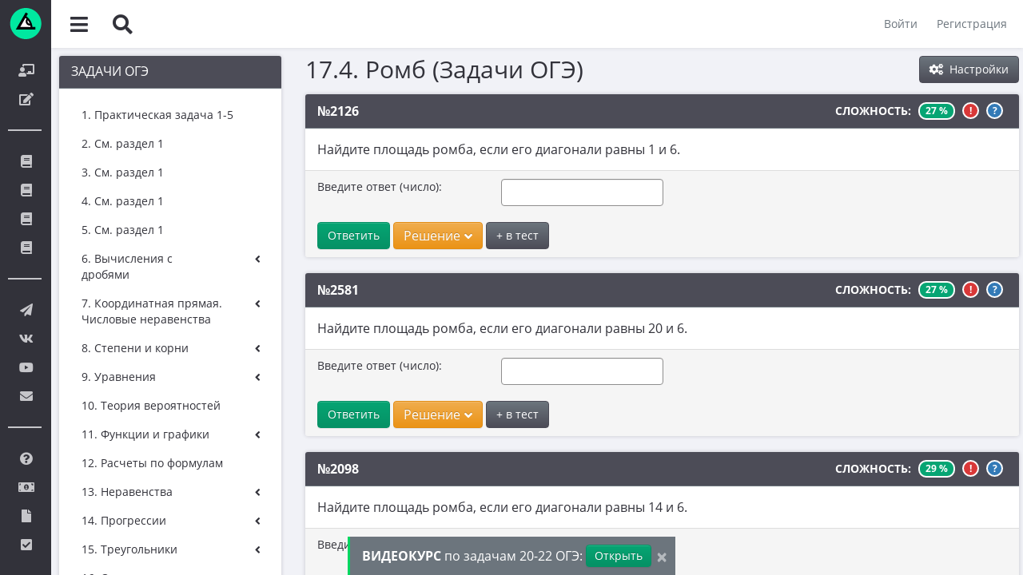

--- FILE ---
content_type: text/html; charset=UTF-8
request_url: https://uchus.online/tasks/bank/130
body_size: 20815
content:
<!DOCTYPE html>
    <html
        lang="ru-RU"
        xmlns:og="https://ogp.me/ns#"
    >
    <head>
        <meta charset="UTF-8">
        <meta http-equiv="X-UA-Compatible" content="IE=edge">
        <meta name="viewport" content="width=device-width, initial-scale=1.0, maximum-scale=1.0">
                    <link rel="canonical" href="https://uchus.online/tasks/bank/130" />
                        <link rel="icon" type="image/svg+xml" href="/images/logo_short.svg">
        <link rel="alternate icon" href="/images/favicon.ico">
        <link rel="mask-icon" href="/images/logo_short.svg" color="#ffffff">
        <script>
            (function(){
                var isTelegramWebView = false;

                if (navigator.userAgent.includes("Android") && typeof window.TelegramWebview !== 'undefined') {
                    isTelegramWebView = true;
                } else if (navigator.userAgent.includes("iPhone") &&
                    typeof window.TelegramWebviewProxy !== 'undefined' &&
                    typeof window.TelegramWebviewProxyProto !== 'undefined') {
                    isTelegramWebView = true;
                }

                if (isTelegramWebView) {
                    var isAndroid = /Android/i.test(navigator.userAgent);
                    var isIOS = /iPhone|iPad|iPod/i.test(navigator.userAgent);

                    if (sessionStorage.getItem('tg_ext_redirect_done')) {
                        return;
                    }
                    sessionStorage.setItem('tg_ext_redirect_done', '1');

                    if (isAndroid) {
                        // intent:// на Android
                        var chromeIntent = "intent://" + window.location.host + window.location.pathname + window.location.search +
                            "#Intent;scheme=https;package=com.android.chrome;end";
                        window.location.href = chromeIntent;
                    } else if (isIOS) {
                        // iOS
                        var chromeUrl = "googlechrome://" + window.location.href.replace(/^https?:\/\//, '');
                        window.location.href = chromeUrl;

                        setTimeout(function(){
                            window.location.href = window.location.href;
                        }, 800);
                    }
                }
            })();
        </script>
        <link href="https://i.imgur.com" rel="preconnect" crossorigin>
        <link href="https://img.youtube.com" rel="preconnect" crossorigin>
                <meta property="og:title" content="17.4. Ромб (Задачи ОГЭ) - Uchus.Online" />
        <meta property="og:type" content="instapp:photo" />
        <meta property='og:image' content="/og_image.jpg" />
                <title>17.4. Ромб (Задачи ОГЭ) - Uchus.Online</title>
        <meta name="description" content="Открытый банк задач 17.4. Ромб (Задачи ОГЭ). Примеры, решения, проверка ответа">
<meta property="og:description" content="Открытый банк задач 17.4. Ромб (Задачи ОГЭ). Примеры, решения, проверка ответа">
<meta name="csrf-param" content="_csrf">
<meta name="csrf-token" content="8WN9FFNbuFKpQleHzE2UX_tPK9r2ptB_MPa88gMGaZ7JGhRQajLoKuIdGsCtddFnyHhu6ZXMhzxSlPSmYnIl7Q==">

<link href="/assets/css-compress/425ce74a4939a4c1eaef9b9f18325576.css?v=1768068441" rel="stylesheet">
<script src="/assets/js-compress/a11a5f086633392b1f0aeec77dcba977.js?v=1759635070"></script>
<script>window.s2options_669e5a8e = {"themeCss":".select2-container--krajee-bs3","sizeCss":"","doReset":true,"doToggle":true,"doOrder":false};
window.select2_c47bfc82 = {"allowClear":true,"placeholder":"","theme":"krajee-bs3","width":"100%","language":"ru-RU"};
</script>                    <script src="/plugins/MathJax/MathJax.js?config=TeX-MML-AM_CHTML"></script>
                <link href="/css/print.css?v=1768068361" rel="stylesheet" media="print">
    </head>
    <body class="minimal-menu">
                    <script>
                updateBodyClasses();
            </script>
                
        <!--noindex-->

        <form action="/logout" method="post" name="logout-top">
            <input type="hidden" name="_csrf" value="8WN9FFNbuFKpQleHzE2UX_tPK9r2ptB_MPa88gMGaZ7JGhRQajLoKuIdGsCtddFnyHhu6ZXMhzxSlPSmYnIl7Q==" />
        </form>

        <div id="MathJax_Message" style="display: none;"></div>
        <div class="visible-print-block">Сайт подготовки к экзаменам <a href="https://uchus.online">Uchus.online</a></div>

        <div id="global-header">
            <button class="left-menu-toggler" title="toggle left menu">
                <i class="fas fa-bars"></i>
            </button>
            <button class="search-toggler" title="Искать">
                <i class="fas fa-search"></i>
            </button>
                        <div id="search-block" class="">
                <form action="/search" method="get" id="search-form">
                    <input type="text" class="borderless-input" value="" placeholder="Поиск по задачам" name="text">
                </form>
                <div class="close-button">
                    <i class="fas fa-times"></i>
                </div>
            </div>
                            <div class="unlogged-menu pull-right">
                    <button id="login" data-toggle="modal" data-target="#login-modal">Войти</button>
                    <button id="signup" data-toggle="modal" data-target="#signup-modal">Регистрация</button>
                </div>
                    </div>

        <div id="left-menu">
            <div class="wrapper">
                <div class="logo">
                    <a href="/">
                        <img src="/images/logo_full.svg" alt="logo" class="full" width="179" height="40">
                        <img src="/images/logo_short.svg" alt="logo" class="short" width="40" height="39">
                    </a>
                </div>
                <div class="scrolleble-container default-skin">
                    <div class="scrolleble-wrapper">
                        <!-- rubrics menu -->
                            <div class="menu-section">
                <ul class="vertical-navigation-menu">
                                            <li class="menu-item">
                    <a
                        href="/rubrics/1"
                        class="clearfix  metric-call"
                        data-metric-key="side_course"
                        target="_self"
                    >
                                                    <i class="fas fa-chalkboard-teacher"></i>
                                                <span class="link-title">Курсы</span>
                                            </a>
                                    </li>
                                            <li class="menu-item">
                    <a
                        href="/rubrics/2"
                        class="clearfix  metric-call"
                        data-metric-key="side_var"
                        target="_self"
                    >
                                                    <i class="fas fa-edit"></i>
                                                <span class="link-title">Варианты и тесты</span>
                                            </a>
                                    </li>
                    </ul>
    </div>
                        <!-- !rubrics menu -->

                        <!-- banks menu -->
                            <div class="menu-section">
                                    <div class="header empty"></div>
                            <ul class="vertical-navigation-menu">
                                            <li class="menu-item">
                    <a
                        href="#"
                        class="clearfix  toggler "
                        data-metric-key=""
                        target="_self"
                    >
                                                    <i class="fas fa-book"></i>
                                                <span class="link-title">Задачи ЕГЭ профиль</span>
                                                    <span class="arrow">
                                <i class="fas fa-angle-down"></i>
                            </span>
                                            </a>
                                            <ul class="submenu">
                                                                                            <li>
                                    <a
                                        href="/tasks/bank/36"
                                        class="clearfix  "
                                        data-metric-key=""
                                        target="_self"
                                    >
                                                                                <span class="link-title">1. Планиметрия</span>
                                                                            </a>
                                                                    </li>
                                                                                            <li>
                                    <a
                                        href="/tasks/bank/266"
                                        class="clearfix  "
                                        data-metric-key=""
                                        target="_self"
                                    >
                                                                                <span class="link-title">2. Векторы</span>
                                                                            </a>
                                                                    </li>
                                                                                            <li>
                                    <a
                                        href="/tasks/bank/44"
                                        class="clearfix  "
                                        data-metric-key=""
                                        target="_self"
                                    >
                                                                                <span class="link-title">3. Стереометрия</span>
                                                                            </a>
                                                                    </li>
                                                                                            <li>
                                    <a
                                        href="/tasks/bank/25"
                                        class="clearfix  "
                                        data-metric-key=""
                                        target="_self"
                                    >
                                                                                <span class="link-title">4. Классическое определение вероятности</span>
                                                                            </a>
                                                                    </li>
                                                                                            <li>
                                    <a
                                        href="/tasks/bank/256"
                                        class="clearfix  "
                                        data-metric-key=""
                                        target="_self"
                                    >
                                                                                <span class="link-title">5. Теория вероятностей</span>
                                                                            </a>
                                                                    </li>
                                                                                            <li>
                                    <a
                                        href="/tasks/bank/27"
                                        class="clearfix  "
                                        data-metric-key=""
                                        target="_self"
                                    >
                                                                                <span class="link-title">6. Уравнения</span>
                                                                            </a>
                                                                    </li>
                                                                                            <li>
                                    <a
                                        href="/tasks/bank/48"
                                        class="clearfix  "
                                        data-metric-key=""
                                        target="_self"
                                    >
                                                                                <span class="link-title">7. Нахождение значений выражений</span>
                                                                            </a>
                                                                    </li>
                                                                                            <li>
                                    <a
                                        href="/tasks/bank/40"
                                        class="clearfix  "
                                        data-metric-key=""
                                        target="_self"
                                    >
                                                                                <span class="link-title">8. Производная</span>
                                                                            </a>
                                                                    </li>
                                                                                            <li>
                                    <a
                                        href="/tasks/bank/54"
                                        class="clearfix  "
                                        data-metric-key=""
                                        target="_self"
                                    >
                                                                                <span class="link-title">9. Задачи прикладного содержания</span>
                                                                            </a>
                                                                    </li>
                                                                                            <li>
                                    <a
                                        href="/tasks/bank/58"
                                        class="clearfix  "
                                        data-metric-key=""
                                        target="_self"
                                    >
                                                                                <span class="link-title">10. Текстовые задачи</span>
                                                                            </a>
                                                                    </li>
                                                                                            <li>
                                    <a
                                        href="/tasks/bank/244"
                                        class="clearfix  "
                                        data-metric-key=""
                                        target="_self"
                                    >
                                                                                <span class="link-title">11. Графики функций</span>
                                                                            </a>
                                                                    </li>
                                                                                            <li>
                                    <a
                                        href="/tasks/bank/64"
                                        class="clearfix  "
                                        data-metric-key=""
                                        target="_self"
                                    >
                                                                                <span class="link-title">12. Исследование функций</span>
                                                                            </a>
                                                                    </li>
                                                                                            <li>
                                    <a
                                        href="/tasks/bank/70"
                                        class="clearfix  "
                                        data-metric-key=""
                                        target="_self"
                                    >
                                                                                <span class="link-title">13. Сложные уравнения</span>
                                                                            </a>
                                                                    </li>
                                                                                            <li>
                                    <a
                                        href="/tasks/bank/75"
                                        class="clearfix  "
                                        data-metric-key=""
                                        target="_self"
                                    >
                                                                                <span class="link-title">14. Стереометрия</span>
                                                                            </a>
                                                                    </li>
                                                                                            <li>
                                    <a
                                        href="/tasks/bank/76"
                                        class="clearfix  "
                                        data-metric-key=""
                                        target="_self"
                                    >
                                                                                <span class="link-title">15. Неравенства</span>
                                                                            </a>
                                                                    </li>
                                                                                            <li>
                                    <a
                                        href="/tasks/bank/78"
                                        class="clearfix  "
                                        data-metric-key=""
                                        target="_self"
                                    >
                                                                                <span class="link-title">16. Экономические задачи</span>
                                                                            </a>
                                                                    </li>
                                                                                            <li>
                                    <a
                                        href="/tasks/bank/77"
                                        class="clearfix  "
                                        data-metric-key=""
                                        target="_self"
                                    >
                                                                                <span class="link-title">17. Планиметрия</span>
                                                                            </a>
                                                                    </li>
                                                                                            <li>
                                    <a
                                        href="/tasks/bank/79"
                                        class="clearfix  "
                                        data-metric-key=""
                                        target="_self"
                                    >
                                                                                <span class="link-title">18. Параметры</span>
                                                                            </a>
                                                                    </li>
                                                                                            <li>
                                    <a
                                        href="/tasks/bank/80"
                                        class="clearfix  "
                                        data-metric-key=""
                                        target="_self"
                                    >
                                                                                <span class="link-title">19. Теория чисел</span>
                                                                            </a>
                                                                    </li>
                                                    </ul>
                                    </li>
                                            <li class="menu-item">
                    <a
                        href="#"
                        class="clearfix  toggler "
                        data-metric-key=""
                        target="_self"
                    >
                                                    <i class="fas fa-book"></i>
                                                <span class="link-title">Задачи ЕГЭ база</span>
                                                    <span class="arrow">
                                <i class="fas fa-angle-down"></i>
                            </span>
                                            </a>
                                            <ul class="submenu">
                                                                                            <li>
                                    <a
                                        href="/tasks/bank/162"
                                        class="clearfix  "
                                        data-metric-key=""
                                        target="_self"
                                    >
                                                                                <span class="link-title">1. Простые текстовые задачи</span>
                                                                            </a>
                                                                    </li>
                                                                                            <li>
                                    <a
                                        href="/tasks/bank/165"
                                        class="clearfix  "
                                        data-metric-key=""
                                        target="_self"
                                    >
                                                                                <span class="link-title">2. Величины и значения</span>
                                                                            </a>
                                                                    </li>
                                                                                            <li>
                                    <a
                                        href="/tasks/bank/167"
                                        class="clearfix  "
                                        data-metric-key=""
                                        target="_self"
                                    >
                                                                                <span class="link-title">3. Графики, диаграммы, таблицы</span>
                                                                            </a>
                                                                    </li>
                                                                                            <li>
                                    <a
                                        href="/tasks/bank/160"
                                        class="clearfix  "
                                        data-metric-key=""
                                        target="_self"
                                    >
                                                                                <span class="link-title">4. Вычисления по формуле</span>
                                                                            </a>
                                                                    </li>
                                                                                            <li>
                                    <a
                                        href="/tasks/bank/166"
                                        class="clearfix  "
                                        data-metric-key=""
                                        target="_self"
                                    >
                                                                                <span class="link-title">5. Теория вероятностей</span>
                                                                            </a>
                                                                    </li>
                                                                                            <li>
                                    <a
                                        href="/tasks/bank/168"
                                        class="clearfix  "
                                        data-metric-key=""
                                        target="_self"
                                    >
                                                                                <span class="link-title">6. Выбор подходящих вариантов</span>
                                                                            </a>
                                                                    </li>
                                                                                            <li>
                                    <a
                                        href="/tasks/bank/170"
                                        class="clearfix  "
                                        data-metric-key=""
                                        target="_self"
                                    >
                                                                                <span class="link-title">7. Функции и производные</span>
                                                                            </a>
                                                                    </li>
                                                                                            <li>
                                    <a
                                        href="/tasks/bank/174"
                                        class="clearfix  "
                                        data-metric-key=""
                                        target="_self"
                                    >
                                                                                <span class="link-title">8. Выбор утверждений</span>
                                                                            </a>
                                                                    </li>
                                                                                            <li>
                                    <a
                                        href="/tasks/bank/11"
                                        class="clearfix  "
                                        data-metric-key=""
                                        target="_self"
                                    >
                                                                                <span class="link-title">9. Фигуры на квадратной решетке. Координатная плоскость</span>
                                                                            </a>
                                                                    </li>
                                                                                            <li>
                                    <a
                                        href="/tasks/bank/164"
                                        class="clearfix  "
                                        data-metric-key=""
                                        target="_self"
                                    >
                                                                                <span class="link-title">10. Прикладные задачи по планиметрии</span>
                                                                            </a>
                                                                    </li>
                                                                                            <li>
                                    <a
                                        href="/tasks/bank/172"
                                        class="clearfix  "
                                        data-metric-key=""
                                        target="_self"
                                    >
                                                                                <span class="link-title">11. Прикладные задачи по стереометрии</span>
                                                                            </a>
                                                                    </li>
                                                                                            <li>
                                    <a
                                        href="/tasks/bank/171"
                                        class="clearfix  "
                                        data-metric-key=""
                                        target="_self"
                                    >
                                                                                <span class="link-title">12. Планиметрия</span>
                                                                            </a>
                                                                    </li>
                                                                                            <li>
                                    <a
                                        href="/tasks/bank/169"
                                        class="clearfix  "
                                        data-metric-key=""
                                        target="_self"
                                    >
                                                                                <span class="link-title">13. Стереометрия</span>
                                                                            </a>
                                                                    </li>
                                                                                            <li>
                                    <a
                                        href="/tasks/bank/9"
                                        class="clearfix  "
                                        data-metric-key=""
                                        target="_self"
                                    >
                                                                                <span class="link-title">14. Вычисления с дробями</span>
                                                                            </a>
                                                                    </li>
                                                                                            <li>
                                    <a
                                        href="/tasks/bank/159"
                                        class="clearfix  "
                                        data-metric-key=""
                                        target="_self"
                                    >
                                                                                <span class="link-title">15. Проценты и пропорции</span>
                                                                            </a>
                                                                    </li>
                                                                                            <li>
                                    <a
                                        href="/tasks/bank/161"
                                        class="clearfix  "
                                        data-metric-key=""
                                        target="_self"
                                    >
                                                                                <span class="link-title">16. Значения выражений</span>
                                                                            </a>
                                                                    </li>
                                                                                            <li>
                                    <a
                                        href="/tasks/bank/163"
                                        class="clearfix  "
                                        data-metric-key=""
                                        target="_self"
                                    >
                                                                                <span class="link-title">17. Уравнения</span>
                                                                            </a>
                                                                    </li>
                                                                                            <li>
                                    <a
                                        href="/tasks/bank/173"
                                        class="clearfix  "
                                        data-metric-key=""
                                        target="_self"
                                    >
                                                                                <span class="link-title">18. Неравенства и числовая прямая</span>
                                                                            </a>
                                                                    </li>
                                                                                            <li>
                                    <a
                                        href="/tasks/bank/175"
                                        class="clearfix  "
                                        data-metric-key=""
                                        target="_self"
                                    >
                                                                                <span class="link-title">19. Свойства чисел</span>
                                                                            </a>
                                                                    </li>
                                                                                            <li>
                                    <a
                                        href="/tasks/bank/34"
                                        class="clearfix  "
                                        data-metric-key=""
                                        target="_self"
                                    >
                                                                                <span class="link-title">20. Текстовые задачи</span>
                                                                            </a>
                                                                    </li>
                                                                                            <li>
                                    <a
                                        href="/tasks/bank/176"
                                        class="clearfix  "
                                        data-metric-key=""
                                        target="_self"
                                    >
                                                                                <span class="link-title">21. Нестандартные задачи</span>
                                                                            </a>
                                                                    </li>
                                                    </ul>
                                    </li>
                                            <li class="menu-item">
                    <a
                        href="#"
                        class="clearfix  toggler "
                        data-metric-key=""
                        target="_self"
                    >
                                                    <i class="fas fa-book"></i>
                                                <span class="link-title">Задачи ОГЭ</span>
                                                    <span class="arrow">
                                <i class="fas fa-angle-down"></i>
                            </span>
                                            </a>
                                            <ul class="submenu">
                                                                                            <li>
                                    <a
                                        href="/tasks/bank/10"
                                        class="clearfix  "
                                        data-metric-key=""
                                        target="_self"
                                    >
                                                                                <span class="link-title">1. Практическая задача 1-5</span>
                                                                            </a>
                                                                    </li>
                                                                                            <li>
                                    <a
                                        href="/tasks/bank/81"
                                        class="clearfix  "
                                        data-metric-key=""
                                        target="_self"
                                    >
                                                                                <span class="link-title">2. См. раздел 1</span>
                                                                            </a>
                                                                    </li>
                                                                                            <li>
                                    <a
                                        href="/tasks/bank/82"
                                        class="clearfix  "
                                        data-metric-key=""
                                        target="_self"
                                    >
                                                                                <span class="link-title">3. См. раздел 1</span>
                                                                            </a>
                                                                    </li>
                                                                                            <li>
                                    <a
                                        href="/tasks/bank/84"
                                        class="clearfix  "
                                        data-metric-key=""
                                        target="_self"
                                    >
                                                                                <span class="link-title">4. См. раздел 1</span>
                                                                            </a>
                                                                    </li>
                                                                                            <li>
                                    <a
                                        href="/tasks/bank/85"
                                        class="clearfix  "
                                        data-metric-key=""
                                        target="_self"
                                    >
                                                                                <span class="link-title">5. См. раздел 1</span>
                                                                            </a>
                                                                    </li>
                                                                                            <li>
                                    <a
                                        href="/tasks/bank/86"
                                        class="clearfix  "
                                        data-metric-key=""
                                        target="_self"
                                    >
                                                                                <span class="link-title">6. Вычисления с дробями</span>
                                                                            </a>
                                                                    </li>
                                                                                            <li>
                                    <a
                                        href="/tasks/bank/91"
                                        class="clearfix  "
                                        data-metric-key=""
                                        target="_self"
                                    >
                                                                                <span class="link-title">7. Координатная прямая. Числовые неравенства</span>
                                                                            </a>
                                                                    </li>
                                                                                            <li>
                                    <a
                                        href="/tasks/bank/96"
                                        class="clearfix  "
                                        data-metric-key=""
                                        target="_self"
                                    >
                                                                                <span class="link-title">8. Степени и корни</span>
                                                                            </a>
                                                                    </li>
                                                                                            <li>
                                    <a
                                        href="/tasks/bank/100"
                                        class="clearfix  "
                                        data-metric-key=""
                                        target="_self"
                                    >
                                                                                <span class="link-title">9. Уравнения</span>
                                                                            </a>
                                                                    </li>
                                                                                            <li>
                                    <a
                                        href="/tasks/bank/105"
                                        class="clearfix  "
                                        data-metric-key=""
                                        target="_self"
                                    >
                                                                                <span class="link-title">10. Теория вероятностей</span>
                                                                            </a>
                                                                    </li>
                                                                                            <li>
                                    <a
                                        href="/tasks/bank/106"
                                        class="clearfix  "
                                        data-metric-key=""
                                        target="_self"
                                    >
                                                                                <span class="link-title">11. Функции и графики</span>
                                                                            </a>
                                                                    </li>
                                                                                            <li>
                                    <a
                                        href="/tasks/bank/112"
                                        class="clearfix  "
                                        data-metric-key=""
                                        target="_self"
                                    >
                                                                                <span class="link-title">12. Расчеты по формулам</span>
                                                                            </a>
                                                                    </li>
                                                                                            <li>
                                    <a
                                        href="/tasks/bank/113"
                                        class="clearfix  "
                                        data-metric-key=""
                                        target="_self"
                                    >
                                                                                <span class="link-title">13. Неравенства</span>
                                                                            </a>
                                                                    </li>
                                                                                            <li>
                                    <a
                                        href="/tasks/bank/107"
                                        class="clearfix  "
                                        data-metric-key=""
                                        target="_self"
                                    >
                                                                                <span class="link-title">14. Прогрессии</span>
                                                                            </a>
                                                                    </li>
                                                                                            <li>
                                    <a
                                        href="/tasks/bank/118"
                                        class="clearfix  "
                                        data-metric-key=""
                                        target="_self"
                                    >
                                                                                <span class="link-title">15. Треугольники</span>
                                                                            </a>
                                                                    </li>
                                                                                            <li>
                                    <a
                                        href="/tasks/bank/122"
                                        class="clearfix  "
                                        data-metric-key=""
                                        target="_self"
                                    >
                                                                                <span class="link-title">16. Окружности</span>
                                                                            </a>
                                                                    </li>
                                                                                            <li>
                                    <a
                                        href="/tasks/bank/126"
                                        class="clearfix  "
                                        data-metric-key=""
                                        target="_self"
                                    >
                                                                                <span class="link-title">17. Четырехугольники и многоугольники</span>
                                                                            </a>
                                                                    </li>
                                                                                            <li>
                                    <a
                                        href="/tasks/bank/132"
                                        class="clearfix  "
                                        data-metric-key=""
                                        target="_self"
                                    >
                                                                                <span class="link-title">18. Фигуры на клетчатой бумаге</span>
                                                                            </a>
                                                                    </li>
                                                                                            <li>
                                    <a
                                        href="/tasks/bank/136"
                                        class="clearfix  "
                                        data-metric-key=""
                                        target="_self"
                                    >
                                                                                <span class="link-title">19. Анализ геометрических утверждений</span>
                                                                            </a>
                                                                    </li>
                                                                                            <li>
                                    <a
                                        href="/tasks/bank/137"
                                        class="clearfix  "
                                        data-metric-key=""
                                        target="_self"
                                    >
                                                                                <span class="link-title">20. Уравнения, выражения, неравенства</span>
                                                                            </a>
                                                                    </li>
                                                                                            <li>
                                    <a
                                        href="/tasks/bank/138"
                                        class="clearfix  "
                                        data-metric-key=""
                                        target="_self"
                                    >
                                                                                <span class="link-title">21. Сложные текстовые задачи</span>
                                                                            </a>
                                                                    </li>
                                                                                            <li>
                                    <a
                                        href="/tasks/bank/139"
                                        class="clearfix  "
                                        data-metric-key=""
                                        target="_self"
                                    >
                                                                                <span class="link-title">22. Построение графиков</span>
                                                                            </a>
                                                                    </li>
                                                                                            <li>
                                    <a
                                        href="/tasks/bank/140"
                                        class="clearfix  "
                                        data-metric-key=""
                                        target="_self"
                                    >
                                                                                <span class="link-title">23. Геометрические задачи на вычисление</span>
                                                                            </a>
                                                                    </li>
                                                                                            <li>
                                    <a
                                        href="/tasks/bank/141"
                                        class="clearfix  "
                                        data-metric-key=""
                                        target="_self"
                                    >
                                                                                <span class="link-title">24. Геометрические задачи на доказательство</span>
                                                                            </a>
                                                                    </li>
                                                                                            <li>
                                    <a
                                        href="/tasks/bank/142"
                                        class="clearfix  "
                                        data-metric-key=""
                                        target="_self"
                                    >
                                                                                <span class="link-title">25. Сложные геометрические задачи</span>
                                                                            </a>
                                                                    </li>
                                                    </ul>
                                    </li>
                                            <li class="menu-item">
                    <a
                        href="#"
                        class="clearfix  toggler "
                        data-metric-key=""
                        target="_self"
                    >
                                                    <i class="fas fa-book"></i>
                                                <span class="link-title">Разные задачи</span>
                                                    <span class="arrow">
                                <i class="fas fa-angle-down"></i>
                            </span>
                                            </a>
                                            <ul class="submenu">
                                                                                            <li>
                                    <a
                                        href="/tasks/bank/216"
                                        class="clearfix  "
                                        data-metric-key=""
                                        target="_self"
                                    >
                                                                                <span class="link-title">1. Чётность</span>
                                                                            </a>
                                                                    </li>
                                                                                            <li>
                                    <a
                                        href="/tasks/bank/217"
                                        class="clearfix  "
                                        data-metric-key=""
                                        target="_self"
                                    >
                                                                                <span class="link-title">2. Делимость</span>
                                                                            </a>
                                                                    </li>
                                                                                            <li>
                                    <a
                                        href="/tasks/bank/218"
                                        class="clearfix  "
                                        data-metric-key=""
                                        target="_self"
                                    >
                                                                                <span class="link-title">3. Игры</span>
                                                                            </a>
                                                                    </li>
                                                                                            <li>
                                    <a
                                        href="/tasks/bank/219"
                                        class="clearfix  "
                                        data-metric-key=""
                                        target="_self"
                                    >
                                                                                <span class="link-title">4. Комбинаторика</span>
                                                                            </a>
                                                                    </li>
                                                                                            <li>
                                    <a
                                        href="/tasks/bank/220"
                                        class="clearfix  "
                                        data-metric-key=""
                                        target="_self"
                                    >
                                                                                <span class="link-title">5. Текстовые задачи</span>
                                                                            </a>
                                                                    </li>
                                                                                            <li>
                                    <a
                                        href="/tasks/bank/222"
                                        class="clearfix  "
                                        data-metric-key=""
                                        target="_self"
                                    >
                                                                                <span class="link-title">6. Вычисления</span>
                                                                            </a>
                                                                    </li>
                                                                                            <li>
                                    <a
                                        href="/tasks/bank/98"
                                        class="clearfix  "
                                        data-metric-key=""
                                        target="_self"
                                    >
                                                                                <span class="link-title">7. Уравнения</span>
                                                                            </a>
                                                                    </li>
                                                                                            <li>
                                    <a
                                        href="/tasks/bank/223"
                                        class="clearfix  "
                                        data-metric-key=""
                                        target="_self"
                                    >
                                                                                <span class="link-title">8. Планиметрия</span>
                                                                            </a>
                                                                    </li>
                                                                                            <li>
                                    <a
                                        href="/tasks/bank/224"
                                        class="clearfix  "
                                        data-metric-key=""
                                        target="_self"
                                    >
                                                                                <span class="link-title">9. Стереометрия</span>
                                                                            </a>
                                                                    </li>
                                                                                            <li>
                                    <a
                                        href="/tasks/bank/241"
                                        class="clearfix  "
                                        data-metric-key=""
                                        target="_self"
                                    >
                                                                                <span class="link-title">10. Матрицы</span>
                                                                            </a>
                                                                    </li>
                                                                                            <li>
                                    <a
                                        href="/tasks/bank/143"
                                        class="clearfix  "
                                        data-metric-key=""
                                        target="_self"
                                    >
                                                                                <span class="link-title">11. Устаревшие задачи ЕГЭ и ОГЭ</span>
                                                                            </a>
                                                                    </li>
                                                                                            <li>
                                    <a
                                        href="/tasks/bank/254"
                                        class="clearfix  "
                                        data-metric-key=""
                                        target="_self"
                                    >
                                                                                <span class="link-title">12. Натуральные числа</span>
                                                                            </a>
                                                                    </li>
                                                                                            <li>
                                    <a
                                        href="/tasks/bank/255"
                                        class="clearfix  "
                                        data-metric-key=""
                                        target="_self"
                                    >
                                                                                <span class="link-title">13. Теория вероятностей</span>
                                                                            </a>
                                                                    </li>
                                                                                            <li>
                                    <a
                                        href="/tasks/bank/248"
                                        class="clearfix  "
                                        data-metric-key=""
                                        target="_self"
                                    >
                                                                                <span class="link-title">14. Сканави</span>
                                                                            </a>
                                                                    </li>
                                                                                            <li>
                                    <a
                                        href="/tasks/bank/270"
                                        class="clearfix  "
                                        data-metric-key=""
                                        target="_self"
                                    >
                                                                                <span class="link-title">15. ВПР</span>
                                                                            </a>
                                                                    </li>
                                                    </ul>
                                    </li>
                    </ul>
    </div>
                        <!-- !banks menu -->

                        <!-- socials menu -->
                            <div class="menu-section">
                                    <div class="header empty"></div>
                            <ul class="vertical-navigation-menu">
                                            <li class="menu-item">
                    <a
                        href="https://t.me/+2VLbN0JxzU8wYjZi"
                        class="clearfix  metric-call"
                        data-metric-key="telegram_1"
                        target="_blank"
                    >
                                                    <i class="fas fa-paper-plane"></i>
                                                <span class="link-title">Телеграм чат</span>
                                            </a>
                                    </li>
                                            <li class="menu-item">
                    <a
                        href="https://vk.com/uchus.online"
                        class="clearfix  metric-call"
                        data-metric-key="main_vk"
                        target="_blank"
                    >
                                                    <i class="fab fa-vk"></i>
                                                <span class="link-title">Группа ВК</span>
                                            </a>
                                    </li>
                                            <li class="menu-item">
                    <a
                        href="https://www.youtube.com/user/lomonosovclubvideo?sub_confirmation=1"
                        class="clearfix  metric-call"
                        data-metric-key="youtube_1"
                        target="_blank"
                    >
                                                    <i class="fab fa-youtube"></i>
                                                <span class="link-title">YouTube канал</span>
                                            </a>
                                    </li>
                                            <li class="menu-item">
                    <a
                        href="/feedback"
                        class="clearfix  metric-call"
                        data-metric-key="feedback_main"
                        target="_self"
                    >
                                                    <i class="fas fa-envelope"></i>
                                                <span class="link-title">Обратная связь</span>
                                            </a>
                                    </li>
                    </ul>
    </div>
                        <!-- !socials menu -->

                        <!-- socials menu -->
                            <div class="menu-section">
                                    <div class="header empty"></div>
                            <ul class="vertical-navigation-menu">
                                            <li class="menu-item">
                    <a
                        href="/pages/instructions"
                        class="clearfix  "
                        data-metric-key=""
                        target="_self"
                    >
                                                    <i class="fas fa-question-circle"></i>
                                                <span class="link-title">Инструкции к тестам и сайту</span>
                                            </a>
                                    </li>
                                            <li class="menu-item">
                    <a
                        href="/pages/discounts"
                        class="clearfix  "
                        data-metric-key=""
                        target="_self"
                    >
                                                    <i class="fas fa-money-bill-alt"></i>
                                                <span class="link-title">Система скидок</span>
                                            </a>
                                    </li>
                                            <li class="menu-item">
                    <a
                        href="/pages/aboutme"
                        class="clearfix  "
                        data-metric-key=""
                        target="_self"
                    >
                                                    <i class="fas fa-file"></i>
                                                <span class="link-title">Информация о компании</span>
                                            </a>
                                    </li>
                                            <li class="menu-item">
                    <a
                        href="/pages/soglashenie"
                        class="clearfix  "
                        data-metric-key=""
                        target="_self"
                    >
                                                    <i class="fas fa-check-square"></i>
                                                <span class="link-title">Пользовательское соглашение</span>
                                            </a>
                                    </li>
                    </ul>
    </div>
                        <!-- !socials menu -->
                    </div>
                </div>
            </div>
        </div>

        <!--/noindex-->

        <div id="content">
            <div class="wrapper default-skin">
                <div class="overview-shifter">
                    
                    
<div id="page-with-left-menu">
    <div class="row">
        <!--noindex-->
        <div class="col-lg-3 col-md-4">
            <div class="panel panel-default darker toggable-container">
                <div class="panel-heading">
                    <div class="pull-right content-toggler closed">
                        <i class="fas fa-angle-up"></i>
                    </div>
                    <h4 class="panel-title">
                        Задачи ОГЭ                    </h4>
                </div>
                <div class="toggable-content closed">
                    <div class="panel-body">
                            <div class="menu-section">
                <ul class="vertical-navigation-menu">
                                            <li class="menu-item">
                    <a
                        href="/tasks/bank/10"
                        class="clearfix  "
                        data-metric-key=""
                        target="_self"
                    >
                                                <span class="link-title">1. Практическая задача 1-5</span>
                                            </a>
                                    </li>
                                            <li class="menu-item">
                    <a
                        href="/tasks/bank/81"
                        class="clearfix  "
                        data-metric-key=""
                        target="_self"
                    >
                                                <span class="link-title">2. См. раздел 1</span>
                                            </a>
                                    </li>
                                            <li class="menu-item">
                    <a
                        href="/tasks/bank/82"
                        class="clearfix  "
                        data-metric-key=""
                        target="_self"
                    >
                                                <span class="link-title">3. См. раздел 1</span>
                                            </a>
                                    </li>
                                            <li class="menu-item">
                    <a
                        href="/tasks/bank/84"
                        class="clearfix  "
                        data-metric-key=""
                        target="_self"
                    >
                                                <span class="link-title">4. См. раздел 1</span>
                                            </a>
                                    </li>
                                            <li class="menu-item">
                    <a
                        href="/tasks/bank/85"
                        class="clearfix  "
                        data-metric-key=""
                        target="_self"
                    >
                                                <span class="link-title">5. См. раздел 1</span>
                                            </a>
                                    </li>
                                            <li class="menu-item">
                    <a
                        href="/tasks/bank/86"
                        class="clearfix  toggler "
                        data-metric-key=""
                        target="_self"
                    >
                                                <span class="link-title">6. Вычисления с дробями</span>
                                                    <span class="arrow">
                                <i class="fas fa-angle-down"></i>
                            </span>
                                            </a>
                                            <ul class="submenu">
                                                                                            <li>
                                    <a
                                        href="/tasks/bank/87"
                                        class="clearfix  "
                                        data-metric-key=""
                                        target="_self"
                                    >
                                                                                <span class="link-title">6.1. Обыкновенные дроби</span>
                                                                            </a>
                                                                    </li>
                                                                                            <li>
                                    <a
                                        href="/tasks/bank/88"
                                        class="clearfix  "
                                        data-metric-key=""
                                        target="_self"
                                    >
                                                                                <span class="link-title">6.2. Десятичные дроби</span>
                                                                            </a>
                                                                    </li>
                                                                                            <li>
                                    <a
                                        href="/tasks/bank/89"
                                        class="clearfix  "
                                        data-metric-key=""
                                        target="_self"
                                    >
                                                                                <span class="link-title">6.3. Дроби и степени</span>
                                                                            </a>
                                                                    </li>
                                                    </ul>
                                    </li>
                                            <li class="menu-item">
                    <a
                        href="/tasks/bank/91"
                        class="clearfix  toggler "
                        data-metric-key=""
                        target="_self"
                    >
                                                <span class="link-title">7. Координатная прямая. Числовые неравенства</span>
                                                    <span class="arrow">
                                <i class="fas fa-angle-down"></i>
                            </span>
                                            </a>
                                            <ul class="submenu">
                                                                                            <li>
                                    <a
                                        href="/tasks/bank/93"
                                        class="clearfix  "
                                        data-metric-key=""
                                        target="_self"
                                    >
                                                                                <span class="link-title">7.1. Координатная прямая</span>
                                                                            </a>
                                                                    </li>
                                                                                            <li>
                                    <a
                                        href="/tasks/bank/94"
                                        class="clearfix  "
                                        data-metric-key=""
                                        target="_self"
                                    >
                                                                                <span class="link-title">7.2. Числовые неравенства</span>
                                                                            </a>
                                                                    </li>
                                                                                            <li>
                                    <a
                                        href="/tasks/bank/95"
                                        class="clearfix  "
                                        data-metric-key=""
                                        target="_self"
                                    >
                                                                                <span class="link-title">7.3. Сравнение чисел</span>
                                                                            </a>
                                                                    </li>
                                                    </ul>
                                    </li>
                                            <li class="menu-item">
                    <a
                        href="/tasks/bank/96"
                        class="clearfix  toggler "
                        data-metric-key=""
                        target="_self"
                    >
                                                <span class="link-title">8. Степени и корни</span>
                                                    <span class="arrow">
                                <i class="fas fa-angle-down"></i>
                            </span>
                                            </a>
                                            <ul class="submenu">
                                                                                            <li>
                                    <a
                                        href="/tasks/bank/97"
                                        class="clearfix  "
                                        data-metric-key=""
                                        target="_self"
                                    >
                                                                                <span class="link-title">8.1. Степени</span>
                                                                            </a>
                                                                    </li>
                                                                                            <li>
                                    <a
                                        href="/tasks/bank/99"
                                        class="clearfix  "
                                        data-metric-key=""
                                        target="_self"
                                    >
                                                                                <span class="link-title">8.2. Корни</span>
                                                                            </a>
                                                                    </li>
                                                    </ul>
                                    </li>
                                            <li class="menu-item">
                    <a
                        href="/tasks/bank/100"
                        class="clearfix  toggler "
                        data-metric-key=""
                        target="_self"
                    >
                                                <span class="link-title">9. Уравнения</span>
                                                    <span class="arrow">
                                <i class="fas fa-angle-down"></i>
                            </span>
                                            </a>
                                            <ul class="submenu">
                                                                                            <li>
                                    <a
                                        href="/tasks/bank/101"
                                        class="clearfix  "
                                        data-metric-key=""
                                        target="_self"
                                    >
                                                                                <span class="link-title">9.1. Линейные уравнения</span>
                                                                            </a>
                                                                    </li>
                                                                                            <li>
                                    <a
                                        href="/tasks/bank/102"
                                        class="clearfix  "
                                        data-metric-key=""
                                        target="_self"
                                    >
                                                                                <span class="link-title">9.2. Квадратные уравнения</span>
                                                                            </a>
                                                                    </li>
                                                                                            <li>
                                    <a
                                        href="/tasks/bank/103"
                                        class="clearfix  "
                                        data-metric-key=""
                                        target="_self"
                                    >
                                                                                <span class="link-title">9.3. Дробно-рациональные уравнения</span>
                                                                            </a>
                                                                    </li>
                                                                                            <li>
                                    <a
                                        href="/tasks/bank/104"
                                        class="clearfix  "
                                        data-metric-key=""
                                        target="_self"
                                    >
                                                                                <span class="link-title">9.4. Системы уравнений</span>
                                                                            </a>
                                                                    </li>
                                                    </ul>
                                    </li>
                                            <li class="menu-item">
                    <a
                        href="/tasks/bank/105"
                        class="clearfix  "
                        data-metric-key=""
                        target="_self"
                    >
                                                <span class="link-title">10. Теория вероятностей</span>
                                            </a>
                                    </li>
                                            <li class="menu-item">
                    <a
                        href="/tasks/bank/106"
                        class="clearfix  toggler "
                        data-metric-key=""
                        target="_self"
                    >
                                                <span class="link-title">11. Функции и графики</span>
                                                    <span class="arrow">
                                <i class="fas fa-angle-down"></i>
                            </span>
                                            </a>
                                            <ul class="submenu">
                                                                                            <li>
                                    <a
                                        href="/tasks/bank/182"
                                        class="clearfix  "
                                        data-metric-key=""
                                        target="_self"
                                    >
                                                                                <span class="link-title">11.1. Прямые</span>
                                                                            </a>
                                                                    </li>
                                                                                            <li>
                                    <a
                                        href="/tasks/bank/192"
                                        class="clearfix  "
                                        data-metric-key=""
                                        target="_self"
                                    >
                                                                                <span class="link-title">11.2. Параболы</span>
                                                                            </a>
                                                                    </li>
                                                                                            <li>
                                    <a
                                        href="/tasks/bank/193"
                                        class="clearfix  "
                                        data-metric-key=""
                                        target="_self"
                                    >
                                                                                <span class="link-title">11.3. Гиперболы</span>
                                                                            </a>
                                                                    </li>
                                                                                            <li>
                                    <a
                                        href="/tasks/bank/12"
                                        class="clearfix  "
                                        data-metric-key=""
                                        target="_self"
                                    >
                                                                                <span class="link-title">11.4. Функции разных типов</span>
                                                                            </a>
                                                                    </li>
                                                    </ul>
                                    </li>
                                            <li class="menu-item">
                    <a
                        href="/tasks/bank/112"
                        class="clearfix  "
                        data-metric-key=""
                        target="_self"
                    >
                                                <span class="link-title">12. Расчеты по формулам</span>
                                            </a>
                                    </li>
                                            <li class="menu-item">
                    <a
                        href="/tasks/bank/113"
                        class="clearfix  toggler "
                        data-metric-key=""
                        target="_self"
                    >
                                                <span class="link-title">13. Неравенства</span>
                                                    <span class="arrow">
                                <i class="fas fa-angle-down"></i>
                            </span>
                                            </a>
                                            <ul class="submenu">
                                                                                            <li>
                                    <a
                                        href="/tasks/bank/114"
                                        class="clearfix  "
                                        data-metric-key=""
                                        target="_self"
                                    >
                                                                                <span class="link-title">13.1. Линейные неравенства</span>
                                                                            </a>
                                                                    </li>
                                                                                            <li>
                                    <a
                                        href="/tasks/bank/115"
                                        class="clearfix  "
                                        data-metric-key=""
                                        target="_self"
                                    >
                                                                                <span class="link-title">13.2. Квадратные неравенства</span>
                                                                            </a>
                                                                    </li>
                                                                                            <li>
                                    <a
                                        href="/tasks/bank/116"
                                        class="clearfix  "
                                        data-metric-key=""
                                        target="_self"
                                    >
                                                                                <span class="link-title">13.3. Рациональные неравенства</span>
                                                                            </a>
                                                                    </li>
                                                                                            <li>
                                    <a
                                        href="/tasks/bank/117"
                                        class="clearfix  "
                                        data-metric-key=""
                                        target="_self"
                                    >
                                                                                <span class="link-title">13.4. Системы неравенств</span>
                                                                            </a>
                                                                    </li>
                                                    </ul>
                                    </li>
                                            <li class="menu-item">
                    <a
                        href="/tasks/bank/107"
                        class="clearfix  toggler "
                        data-metric-key=""
                        target="_self"
                    >
                                                <span class="link-title">14. Прогрессии</span>
                                                    <span class="arrow">
                                <i class="fas fa-angle-down"></i>
                            </span>
                                            </a>
                                            <ul class="submenu">
                                                                                            <li>
                                    <a
                                        href="/tasks/bank/108"
                                        class="clearfix  "
                                        data-metric-key=""
                                        target="_self"
                                    >
                                                                                <span class="link-title">14.1. Арифметическая прогрессия</span>
                                                                            </a>
                                                                    </li>
                                                                                            <li>
                                    <a
                                        href="/tasks/bank/109"
                                        class="clearfix  "
                                        data-metric-key=""
                                        target="_self"
                                    >
                                                                                <span class="link-title">14.2. Геометрическая прогрессия</span>
                                                                            </a>
                                                                    </li>
                                                                                            <li>
                                    <a
                                        href="/tasks/bank/110"
                                        class="clearfix  "
                                        data-metric-key=""
                                        target="_self"
                                    >
                                                                                <span class="link-title">14.3. Последовательности</span>
                                                                            </a>
                                                                    </li>
                                                    </ul>
                                    </li>
                                            <li class="menu-item">
                    <a
                        href="/tasks/bank/118"
                        class="clearfix  toggler "
                        data-metric-key=""
                        target="_self"
                    >
                                                <span class="link-title">15. Треугольники</span>
                                                    <span class="arrow">
                                <i class="fas fa-angle-down"></i>
                            </span>
                                            </a>
                                            <ul class="submenu">
                                                                                            <li>
                                    <a
                                        href="/tasks/bank/119"
                                        class="clearfix  "
                                        data-metric-key=""
                                        target="_self"
                                    >
                                                                                <span class="link-title">15.1. Прямоугольные треугольники</span>
                                                                            </a>
                                                                    </li>
                                                                                            <li>
                                    <a
                                        href="/tasks/bank/120"
                                        class="clearfix  "
                                        data-metric-key=""
                                        target="_self"
                                    >
                                                                                <span class="link-title">15.2. Равнобедренные треугольники</span>
                                                                            </a>
                                                                    </li>
                                                                                            <li>
                                    <a
                                        href="/tasks/bank/121"
                                        class="clearfix  "
                                        data-metric-key=""
                                        target="_self"
                                    >
                                                                                <span class="link-title">15.3. Треугольники общего вида</span>
                                                                            </a>
                                                                    </li>
                                                    </ul>
                                    </li>
                                            <li class="menu-item">
                    <a
                        href="/tasks/bank/122"
                        class="clearfix  toggler "
                        data-metric-key=""
                        target="_self"
                    >
                                                <span class="link-title">16. Окружности</span>
                                                    <span class="arrow">
                                <i class="fas fa-angle-down"></i>
                            </span>
                                            </a>
                                            <ul class="submenu">
                                                                                            <li>
                                    <a
                                        href="/tasks/bank/123"
                                        class="clearfix  "
                                        data-metric-key=""
                                        target="_self"
                                    >
                                                                                <span class="link-title">16.1. Углы в окружностях</span>
                                                                            </a>
                                                                    </li>
                                                                                            <li>
                                    <a
                                        href="/tasks/bank/124"
                                        class="clearfix  "
                                        data-metric-key=""
                                        target="_self"
                                    >
                                                                                <span class="link-title">16.2. Радиусы, хорды, касательные, секущие</span>
                                                                            </a>
                                                                    </li>
                                                                                            <li>
                                    <a
                                        href="/tasks/bank/125"
                                        class="clearfix  "
                                        data-metric-key=""
                                        target="_self"
                                    >
                                                                                <span class="link-title">16.3. Площадь круга и его частей</span>
                                                                            </a>
                                                                    </li>
                                                    </ul>
                                    </li>
                                            <li class="menu-item">
                    <a
                        href="/tasks/bank/126"
                        class="clearfix  toggler open "
                        data-metric-key=""
                        target="_self"
                    >
                                                <span class="link-title">17. Четырехугольники и многоугольники</span>
                                                    <span class="arrow">
                                <i class="fas fa-angle-down"></i>
                            </span>
                                            </a>
                                            <ul class="submenu">
                                                                                            <li>
                                    <a
                                        href="/tasks/bank/127"
                                        class="clearfix  "
                                        data-metric-key=""
                                        target="_self"
                                    >
                                                                                <span class="link-title">17.1. Прямоугольник</span>
                                                                            </a>
                                                                    </li>
                                                                                            <li>
                                    <a
                                        href="/tasks/bank/128"
                                        class="clearfix  "
                                        data-metric-key=""
                                        target="_self"
                                    >
                                                                                <span class="link-title">17.2. Параллелограмм</span>
                                                                            </a>
                                                                    </li>
                                                                                            <li>
                                    <a
                                        href="/tasks/bank/129"
                                        class="clearfix  "
                                        data-metric-key=""
                                        target="_self"
                                    >
                                                                                <span class="link-title">17.3. Трапеция</span>
                                                                            </a>
                                                                    </li>
                                                                                            <li>
                                    <a
                                        href="/tasks/bank/130"
                                        class="clearfix active "
                                        data-metric-key=""
                                        target="_self"
                                    >
                                                                                <span class="link-title">17.4. Ромб</span>
                                                                            </a>
                                                                    </li>
                                                                                            <li>
                                    <a
                                        href="/tasks/bank/131"
                                        class="clearfix  "
                                        data-metric-key=""
                                        target="_self"
                                    >
                                                                                <span class="link-title">17.5. Многоугольники</span>
                                                                            </a>
                                                                    </li>
                                                    </ul>
                                    </li>
                                            <li class="menu-item">
                    <a
                        href="/tasks/bank/132"
                        class="clearfix  toggler "
                        data-metric-key=""
                        target="_self"
                    >
                                                <span class="link-title">18. Фигуры на клетчатой бумаге</span>
                                                    <span class="arrow">
                                <i class="fas fa-angle-down"></i>
                            </span>
                                            </a>
                                            <ul class="submenu">
                                                                                            <li>
                                    <a
                                        href="/tasks/bank/133"
                                        class="clearfix  "
                                        data-metric-key=""
                                        target="_self"
                                    >
                                                                                <span class="link-title">18.1. Площади</span>
                                                                            </a>
                                                                    </li>
                                                                                            <li>
                                    <a
                                        href="/tasks/bank/134"
                                        class="clearfix  "
                                        data-metric-key=""
                                        target="_self"
                                    >
                                                                                <span class="link-title">18.2. Длины и расстояния</span>
                                                                            </a>
                                                                    </li>
                                                                                            <li>
                                    <a
                                        href="/tasks/bank/135"
                                        class="clearfix  "
                                        data-metric-key=""
                                        target="_self"
                                    >
                                                                                <span class="link-title">18.3. Углы</span>
                                                                            </a>
                                                                    </li>
                                                    </ul>
                                    </li>
                                            <li class="menu-item">
                    <a
                        href="/tasks/bank/136"
                        class="clearfix  "
                        data-metric-key=""
                        target="_self"
                    >
                                                <span class="link-title">19. Анализ геометрических утверждений</span>
                                            </a>
                                    </li>
                                            <li class="menu-item">
                    <a
                        href="/tasks/bank/137"
                        class="clearfix  toggler "
                        data-metric-key=""
                        target="_self"
                    >
                                                <span class="link-title">20. Уравнения, выражения, неравенства</span>
                                                    <span class="arrow">
                                <i class="fas fa-angle-down"></i>
                            </span>
                                            </a>
                                            <ul class="submenu">
                                                                                            <li>
                                    <a
                                        href="/tasks/bank/278"
                                        class="clearfix  "
                                        data-metric-key=""
                                        target="_self"
                                    >
                                                                                <span class="link-title">20.1. Уравнения</span>
                                                                            </a>
                                                                    </li>
                                                                                            <li>
                                    <a
                                        href="/tasks/bank/279"
                                        class="clearfix  "
                                        data-metric-key=""
                                        target="_self"
                                    >
                                                                                <span class="link-title">20.2. Системы уравнений</span>
                                                                            </a>
                                                                    </li>
                                                                                            <li>
                                    <a
                                        href="/tasks/bank/280"
                                        class="clearfix  "
                                        data-metric-key=""
                                        target="_self"
                                    >
                                                                                <span class="link-title">20.3. Неравенства</span>
                                                                            </a>
                                                                    </li>
                                                                                            <li>
                                    <a
                                        href="/tasks/bank/281"
                                        class="clearfix  "
                                        data-metric-key=""
                                        target="_self"
                                    >
                                                                                <span class="link-title">20.4. Выражения</span>
                                                                            </a>
                                                                    </li>
                                                    </ul>
                                    </li>
                                            <li class="menu-item">
                    <a
                        href="/tasks/bank/138"
                        class="clearfix  toggler "
                        data-metric-key=""
                        target="_self"
                    >
                                                <span class="link-title">21. Сложные текстовые задачи</span>
                                                    <span class="arrow">
                                <i class="fas fa-angle-down"></i>
                            </span>
                                            </a>
                                            <ul class="submenu">
                                                                                            <li>
                                    <a
                                        href="/tasks/bank/282"
                                        class="clearfix  "
                                        data-metric-key=""
                                        target="_self"
                                    >
                                                                                <span class="link-title">21.1. Движение по прямой</span>
                                                                            </a>
                                                                    </li>
                                                                                            <li>
                                    <a
                                        href="/tasks/bank/283"
                                        class="clearfix  "
                                        data-metric-key=""
                                        target="_self"
                                    >
                                                                                <span class="link-title">21.2. Движение по кругу</span>
                                                                            </a>
                                                                    </li>
                                                                                            <li>
                                    <a
                                        href="/tasks/bank/284"
                                        class="clearfix  "
                                        data-metric-key=""
                                        target="_self"
                                    >
                                                                                <span class="link-title">21.3. Движение по воде</span>
                                                                            </a>
                                                                    </li>
                                                                                            <li>
                                    <a
                                        href="/tasks/bank/285"
                                        class="clearfix  "
                                        data-metric-key=""
                                        target="_self"
                                    >
                                                                                <span class="link-title">21.4. Работа</span>
                                                                            </a>
                                                                    </li>
                                                                                            <li>
                                    <a
                                        href="/tasks/bank/286"
                                        class="clearfix  "
                                        data-metric-key=""
                                        target="_self"
                                    >
                                                                                <span class="link-title">21.5. Концентрация, проценты</span>
                                                                            </a>
                                                                    </li>
                                                    </ul>
                                    </li>
                                            <li class="menu-item">
                    <a
                        href="/tasks/bank/139"
                        class="clearfix  toggler "
                        data-metric-key=""
                        target="_self"
                    >
                                                <span class="link-title">22. Построение графиков</span>
                                                    <span class="arrow">
                                <i class="fas fa-angle-down"></i>
                            </span>
                                            </a>
                                            <ul class="submenu">
                                                                                            <li>
                                    <a
                                        href="/tasks/bank/287"
                                        class="clearfix  "
                                        data-metric-key=""
                                        target="_self"
                                    >
                                                                                <span class="link-title">22.1. Гиперболы</span>
                                                                            </a>
                                                                    </li>
                                                                                            <li>
                                    <a
                                        href="/tasks/bank/288"
                                        class="clearfix  "
                                        data-metric-key=""
                                        target="_self"
                                    >
                                                                                <span class="link-title">22.2. Параболы</span>
                                                                            </a>
                                                                    </li>
                                                                                            <li>
                                    <a
                                        href="/tasks/bank/289"
                                        class="clearfix  "
                                        data-metric-key=""
                                        target="_self"
                                    >
                                                                                <span class="link-title">22.3. Модули</span>
                                                                            </a>
                                                                    </li>
                                                                                            <li>
                                    <a
                                        href="/tasks/bank/290"
                                        class="clearfix  "
                                        data-metric-key=""
                                        target="_self"
                                    >
                                                                                <span class="link-title">22.4. Кусочно-заданные функции</span>
                                                                            </a>
                                                                    </li>
                                                    </ul>
                                    </li>
                                            <li class="menu-item">
                    <a
                        href="/tasks/bank/140"
                        class="clearfix  toggler "
                        data-metric-key=""
                        target="_self"
                    >
                                                <span class="link-title">23. Геометрические задачи на вычисление</span>
                                                    <span class="arrow">
                                <i class="fas fa-angle-down"></i>
                            </span>
                                            </a>
                                            <ul class="submenu">
                                                                                            <li>
                                    <a
                                        href="/tasks/bank/291"
                                        class="clearfix  "
                                        data-metric-key=""
                                        target="_self"
                                    >
                                                                                <span class="link-title">23.1. Треугольники</span>
                                                                            </a>
                                                                    </li>
                                                                                            <li>
                                    <a
                                        href="/tasks/bank/292"
                                        class="clearfix  "
                                        data-metric-key=""
                                        target="_self"
                                    >
                                                                                <span class="link-title">23.2. Четырёхугольники</span>
                                                                            </a>
                                                                    </li>
                                                                                            <li>
                                    <a
                                        href="/tasks/bank/293"
                                        class="clearfix  "
                                        data-metric-key=""
                                        target="_self"
                                    >
                                                                                <span class="link-title">23.3. Окружности</span>
                                                                            </a>
                                                                    </li>
                                                    </ul>
                                    </li>
                                            <li class="menu-item">
                    <a
                        href="/tasks/bank/141"
                        class="clearfix  toggler "
                        data-metric-key=""
                        target="_self"
                    >
                                                <span class="link-title">24. Геометрические задачи на доказательство</span>
                                                    <span class="arrow">
                                <i class="fas fa-angle-down"></i>
                            </span>
                                            </a>
                                            <ul class="submenu">
                                                                                            <li>
                                    <a
                                        href="/tasks/bank/294"
                                        class="clearfix  "
                                        data-metric-key=""
                                        target="_self"
                                    >
                                                                                <span class="link-title">24.1. Подобные треугольники</span>
                                                                            </a>
                                                                    </li>
                                                                                            <li>
                                    <a
                                        href="/tasks/bank/295"
                                        class="clearfix  "
                                        data-metric-key=""
                                        target="_self"
                                    >
                                                                                <span class="link-title">24.2. Четырёхугольники</span>
                                                                            </a>
                                                                    </li>
                                                                                            <li>
                                    <a
                                        href="/tasks/bank/296"
                                        class="clearfix  "
                                        data-metric-key=""
                                        target="_self"
                                    >
                                                                                <span class="link-title">24.3. Площади</span>
                                                                            </a>
                                                                    </li>
                                                                                            <li>
                                    <a
                                        href="/tasks/bank/300"
                                        class="clearfix  "
                                        data-metric-key=""
                                        target="_self"
                                    >
                                                                                <span class="link-title">24.4. Окружности</span>
                                                                            </a>
                                                                    </li>
                                                    </ul>
                                    </li>
                                            <li class="menu-item">
                    <a
                        href="/tasks/bank/142"
                        class="clearfix  toggler "
                        data-metric-key=""
                        target="_self"
                    >
                                                <span class="link-title">25. Сложные геометрические задачи</span>
                                                    <span class="arrow">
                                <i class="fas fa-angle-down"></i>
                            </span>
                                            </a>
                                            <ul class="submenu">
                                                                                            <li>
                                    <a
                                        href="/tasks/bank/297"
                                        class="clearfix  "
                                        data-metric-key=""
                                        target="_self"
                                    >
                                                                                <span class="link-title">25.1. Треугольники и окружности</span>
                                                                            </a>
                                                                    </li>
                                                                                            <li>
                                    <a
                                        href="/tasks/bank/298"
                                        class="clearfix  "
                                        data-metric-key=""
                                        target="_self"
                                    >
                                                                                <span class="link-title">25.2. Четырёхугольники</span>
                                                                            </a>
                                                                    </li>
                                                                                            <li>
                                    <a
                                        href="/tasks/bank/299"
                                        class="clearfix  "
                                        data-metric-key=""
                                        target="_self"
                                    >
                                                                                <span class="link-title">25.3. Четырёхугольники и окружности</span>
                                                                            </a>
                                                                    </li>
                                                    </ul>
                                    </li>
                    </ul>
    </div>
                    </div>
                </div>
            </div>
        </div>
        <!--/noindex-->
        <div class="col-lg-9 col-md-8">
            
<div class="page-title has-button">
    <button class="btn btn-black" id="toggle-bank-filters">
        <i class="fas fa-cogs"></i> Настройки
    </button>
    <h1 id="page-main-header">
        17.4. Ромб (Задачи ОГЭ)
    </h1>
</div>

<div class="clearfix"></div>

        
<div class="panel panel-default task-block darker " id="task_2126">
    <div class="first-two-lines">
        <div class="panel-heading">
            <h4 class="panel-title">
                                    <a href="/tasks/show/2126">№2126</a>
                            </h4>
            <div class="head-icons">
                                                                        <div class="complexity-label">Сложность:</div>
                    <div class="badge badge-success" title="243/906">27 %</div>
                
                                    <div class="circle-button report-task " title="Сообщить об ошибке" data-id="2126" data-forum-link="/forum/create/question/2126">!</div>
                
                                    <ul class="dropdown forum-popup ">
                        <li>
                            <a href="#" class="circle-button forum-dropdown dropdown-toggle" data-toggle="dropdown" title="Обсудить">
                                ?
                            </a>
                            <div class="dropdown-menu custom-dropdown">
                                
                                <a href="/forum?task_id=2126&type=question" class="dropdown-item" target="_blank">Все вопросы по задаче</a>

                                <div class="divider large"></div>

                                
                                <a href="/forum?task_id=2126&type=answer" class="dropdown-item" target="_blank">Все решения задачи</a>
                            </div>
                        </li>
                    </ul>
                
                                    <a href="#" title="Добавить в избранное" class="add-favorite  hidden" data-type="task" data-id="2126" data-checked="Удалить из избранного" data-unchecked="Добавить в избранное">
    <i class="far fa-star"></i>
</a>                            </div>
        </div>

        <div class="panel-body">
            <p>Найдите площадь ромба, если его диагонали равны 1 и 6.</p>

            
                    </div>
    </div>

            <div class="panel-footer">
            <form id="w0" class="send_answer form-vertical kv-form-bs3" action="/tasks/check/2126" method="post">
<input type="hidden" name="_csrf" value="8WN9FFNbuFKpQleHzE2UX_tPK9r2ptB_MPa88gMGaZ7JGhRQajLoKuIdGsCtddFnyHhu6ZXMhzxSlPSmYnIl7Q==">            <div class="answers-block">
                                    <!-- basic params -->
                                        
                    <input type="hidden" class="final_answer" name="answer" value="">

                    <!-- answers -->
                    
                                                                    <div class="answer">
                                                        <label class="">
                                Введите ответ (число):                            </label>

                            <div class="fields-wrapper">
                                <div class="fields">
                                                                            <input
                                            type="text"
                                            name="answer_1"
                                            pattern="^(-?[0-9]*,?[0-9]+)$"
                                            class="form-control"
                                            data-subtask="1"
                                            required
                                                                                    >
                                                                    </div>
                                <i class="fas fa-check-circle"></i>
                                <i class="fas fa-times-circle"></i>
                            </div>
                        </div>
                                                </div>
            <div class="resolution">
                <div class="result"></div>
                <div class="subscribe-section hidden">
                    <div style="margin-bottom: 7px;">Подпишись на ютуб канал</div>
                    <a href="https://www.youtube.com/channel/UCfef0hv5hnSekbxlqsZpuFA?feature=subscribe-embed&amp;sub_confirmation=1" class="youtube-button" target="_blank">
                        <i class="fab fa-youtube"></i> Подписаться
                    </a>
                </div>
            </div>
            <div class="bottom-line">
                <div class="buttons-part">
                                            <button type="submit" class="btn btn-success">Ответить</button>
                    
                    
                                                                    <a href="#"  data-link="/tasks/resolution/2126" class="btn btn-warning show-resolution ">Решение<i class="fas fa-angle-down"></i></a>
                                                                                                                            <a href="#" class="btn btn-black add-to-test add-favorite " data-type="task" data-id="2126" data-redirect-url="/profile/favorite">
                            <span class="add">+ в тест</span>
                            <span class="redirect">Тест</span>
                        </a>
                                    </div>
                                            </div>
            </form>        </div>
    </div>
        
<div class="panel panel-default task-block darker " id="task_2581">
    <div class="first-two-lines">
        <div class="panel-heading">
            <h4 class="panel-title">
                                    <a href="/tasks/show/2581">№2581</a>
                            </h4>
            <div class="head-icons">
                                                                        <div class="complexity-label">Сложность:</div>
                    <div class="badge badge-success" title="262/977">27 %</div>
                
                                    <div class="circle-button report-task " title="Сообщить об ошибке" data-id="2581" data-forum-link="/forum/create/question/2581">!</div>
                
                                    <ul class="dropdown forum-popup ">
                        <li>
                            <a href="#" class="circle-button forum-dropdown dropdown-toggle" data-toggle="dropdown" title="Обсудить">
                                ?
                            </a>
                            <div class="dropdown-menu custom-dropdown">
                                
                                <a href="/forum?task_id=2581&type=question" class="dropdown-item" target="_blank">Все вопросы по задаче</a>

                                <div class="divider large"></div>

                                
                                <a href="/forum?task_id=2581&type=answer" class="dropdown-item" target="_blank">Все решения задачи</a>
                            </div>
                        </li>
                    </ul>
                
                                    <a href="#" title="Добавить в избранное" class="add-favorite  hidden" data-type="task" data-id="2581" data-checked="Удалить из избранного" data-unchecked="Добавить в избранное">
    <i class="far fa-star"></i>
</a>                            </div>
        </div>

        <div class="panel-body">
            <p>Найдите площадь ромба, если его диагонали равны 20 и 6.</p>

            
                    </div>
    </div>

            <div class="panel-footer">
            <form id="w1" class="send_answer form-vertical kv-form-bs3" action="/tasks/check/2581" method="post">
<input type="hidden" name="_csrf" value="8WN9FFNbuFKpQleHzE2UX_tPK9r2ptB_MPa88gMGaZ7JGhRQajLoKuIdGsCtddFnyHhu6ZXMhzxSlPSmYnIl7Q==">            <div class="answers-block">
                                    <!-- basic params -->
                                        
                    <input type="hidden" class="final_answer" name="answer" value="">

                    <!-- answers -->
                    
                                                                    <div class="answer">
                                                        <label class="">
                                Введите ответ (число):                            </label>

                            <div class="fields-wrapper">
                                <div class="fields">
                                                                            <input
                                            type="text"
                                            name="answer_1"
                                            pattern="^(-?[0-9]*,?[0-9]+)$"
                                            class="form-control"
                                            data-subtask="1"
                                            required
                                                                                    >
                                                                    </div>
                                <i class="fas fa-check-circle"></i>
                                <i class="fas fa-times-circle"></i>
                            </div>
                        </div>
                                                </div>
            <div class="resolution">
                <div class="result"></div>
                <div class="subscribe-section hidden">
                    <div style="margin-bottom: 7px;">Подпишись на ютуб канал</div>
                    <a href="https://www.youtube.com/channel/UCfef0hv5hnSekbxlqsZpuFA?feature=subscribe-embed&amp;sub_confirmation=1" class="youtube-button" target="_blank">
                        <i class="fab fa-youtube"></i> Подписаться
                    </a>
                </div>
            </div>
            <div class="bottom-line">
                <div class="buttons-part">
                                            <button type="submit" class="btn btn-success">Ответить</button>
                    
                    
                                                                    <a href="#"  data-link="/tasks/resolution/2581" class="btn btn-warning show-resolution ">Решение<i class="fas fa-angle-down"></i></a>
                                                                                                                            <a href="#" class="btn btn-black add-to-test add-favorite " data-type="task" data-id="2581" data-redirect-url="/profile/favorite">
                            <span class="add">+ в тест</span>
                            <span class="redirect">Тест</span>
                        </a>
                                    </div>
                                            </div>
            </form>        </div>
    </div>
        
<div class="panel panel-default task-block darker " id="task_2098">
    <div class="first-two-lines">
        <div class="panel-heading">
            <h4 class="panel-title">
                                    <a href="/tasks/show/2098">№2098</a>
                            </h4>
            <div class="head-icons">
                                                                        <div class="complexity-label">Сложность:</div>
                    <div class="badge badge-success" title="226/786">29 %</div>
                
                                    <div class="circle-button report-task " title="Сообщить об ошибке" data-id="2098" data-forum-link="/forum/create/question/2098">!</div>
                
                                    <ul class="dropdown forum-popup ">
                        <li>
                            <a href="#" class="circle-button forum-dropdown dropdown-toggle" data-toggle="dropdown" title="Обсудить">
                                ?
                            </a>
                            <div class="dropdown-menu custom-dropdown">
                                
                                <a href="/forum?task_id=2098&type=question" class="dropdown-item" target="_blank">Все вопросы по задаче</a>

                                <div class="divider large"></div>

                                
                                <a href="/forum?task_id=2098&type=answer" class="dropdown-item" target="_blank">Все решения задачи</a>
                            </div>
                        </li>
                    </ul>
                
                                    <a href="#" title="Добавить в избранное" class="add-favorite  hidden" data-type="task" data-id="2098" data-checked="Удалить из избранного" data-unchecked="Добавить в избранное">
    <i class="far fa-star"></i>
</a>                            </div>
        </div>

        <div class="panel-body">
            <p>Найдите площадь ромба, если его диагонали равны 14 и 6.</p>

            
                    </div>
    </div>

            <div class="panel-footer">
            <form id="w2" class="send_answer form-vertical kv-form-bs3" action="/tasks/check/2098" method="post">
<input type="hidden" name="_csrf" value="8WN9FFNbuFKpQleHzE2UX_tPK9r2ptB_MPa88gMGaZ7JGhRQajLoKuIdGsCtddFnyHhu6ZXMhzxSlPSmYnIl7Q==">            <div class="answers-block">
                                    <!-- basic params -->
                                        
                    <input type="hidden" class="final_answer" name="answer" value="">

                    <!-- answers -->
                    
                                                                    <div class="answer">
                                                        <label class="">
                                Введите ответ (число):                            </label>

                            <div class="fields-wrapper">
                                <div class="fields">
                                                                            <input
                                            type="text"
                                            name="answer_1"
                                            pattern="^(-?[0-9]*,?[0-9]+)$"
                                            class="form-control"
                                            data-subtask="1"
                                            required
                                                                                    >
                                                                    </div>
                                <i class="fas fa-check-circle"></i>
                                <i class="fas fa-times-circle"></i>
                            </div>
                        </div>
                                                </div>
            <div class="resolution">
                <div class="result"></div>
                <div class="subscribe-section hidden">
                    <div style="margin-bottom: 7px;">Подпишись на ютуб канал</div>
                    <a href="https://www.youtube.com/channel/UCfef0hv5hnSekbxlqsZpuFA?feature=subscribe-embed&amp;sub_confirmation=1" class="youtube-button" target="_blank">
                        <i class="fab fa-youtube"></i> Подписаться
                    </a>
                </div>
            </div>
            <div class="bottom-line">
                <div class="buttons-part">
                                            <button type="submit" class="btn btn-success">Ответить</button>
                    
                    
                                                                    <a href="#"  data-link="/tasks/resolution/2098" class="btn btn-warning show-resolution ">Решение<i class="fas fa-angle-down"></i></a>
                                                                                                                            <a href="#" class="btn btn-black add-to-test add-favorite " data-type="task" data-id="2098" data-redirect-url="/profile/favorite">
                            <span class="add">+ в тест</span>
                            <span class="redirect">Тест</span>
                        </a>
                                    </div>
                                            </div>
            </form>        </div>
    </div>
        
<div class="panel panel-default task-block darker " id="task_2580">
    <div class="first-two-lines">
        <div class="panel-heading">
            <h4 class="panel-title">
                                    <a href="/tasks/show/2580">№2580</a>
                            </h4>
            <div class="head-icons">
                                                                        <div class="complexity-label">Сложность:</div>
                    <div class="badge badge-success" title="214/754">29 %</div>
                
                                    <div class="circle-button report-task " title="Сообщить об ошибке" data-id="2580" data-forum-link="/forum/create/question/2580">!</div>
                
                                    <ul class="dropdown forum-popup ">
                        <li>
                            <a href="#" class="circle-button forum-dropdown dropdown-toggle" data-toggle="dropdown" title="Обсудить">
                                ?
                            </a>
                            <div class="dropdown-menu custom-dropdown">
                                
                                <a href="/forum?task_id=2580&type=question" class="dropdown-item" target="_blank">Все вопросы по задаче</a>

                                <div class="divider large"></div>

                                
                                <a href="/forum?task_id=2580&type=answer" class="dropdown-item" target="_blank">Все решения задачи</a>
                            </div>
                        </li>
                    </ul>
                
                                    <a href="#" title="Добавить в избранное" class="add-favorite  hidden" data-type="task" data-id="2580" data-checked="Удалить из избранного" data-unchecked="Добавить в избранное">
    <i class="far fa-star"></i>
</a>                            </div>
        </div>

        <div class="panel-body">
            <p>Найдите площадь ромба, если его диагонали равны 32 и 4.</p>

            
                    </div>
    </div>

            <div class="panel-footer">
            <form id="w3" class="send_answer form-vertical kv-form-bs3" action="/tasks/check/2580" method="post">
<input type="hidden" name="_csrf" value="8WN9FFNbuFKpQleHzE2UX_tPK9r2ptB_MPa88gMGaZ7JGhRQajLoKuIdGsCtddFnyHhu6ZXMhzxSlPSmYnIl7Q==">            <div class="answers-block">
                                    <!-- basic params -->
                                        
                    <input type="hidden" class="final_answer" name="answer" value="">

                    <!-- answers -->
                    
                                                                    <div class="answer">
                                                        <label class="">
                                Введите ответ (число):                            </label>

                            <div class="fields-wrapper">
                                <div class="fields">
                                                                            <input
                                            type="text"
                                            name="answer_1"
                                            pattern="^(-?[0-9]*,?[0-9]+)$"
                                            class="form-control"
                                            data-subtask="1"
                                            required
                                                                                    >
                                                                    </div>
                                <i class="fas fa-check-circle"></i>
                                <i class="fas fa-times-circle"></i>
                            </div>
                        </div>
                                                </div>
            <div class="resolution">
                <div class="result"></div>
                <div class="subscribe-section hidden">
                    <div style="margin-bottom: 7px;">Подпишись на ютуб канал</div>
                    <a href="https://www.youtube.com/channel/UCfef0hv5hnSekbxlqsZpuFA?feature=subscribe-embed&amp;sub_confirmation=1" class="youtube-button" target="_blank">
                        <i class="fab fa-youtube"></i> Подписаться
                    </a>
                </div>
            </div>
            <div class="bottom-line">
                <div class="buttons-part">
                                            <button type="submit" class="btn btn-success">Ответить</button>
                    
                    
                                                                    <a href="#"  data-link="/tasks/resolution/2580" class="btn btn-warning show-resolution ">Решение<i class="fas fa-angle-down"></i></a>
                                                                                                                            <a href="#" class="btn btn-black add-to-test add-favorite " data-type="task" data-id="2580" data-redirect-url="/profile/favorite">
                            <span class="add">+ в тест</span>
                            <span class="redirect">Тест</span>
                        </a>
                                    </div>
                                            </div>
            </form>        </div>
    </div>
        
<div class="panel panel-default task-block darker " id="task_2125">
    <div class="first-two-lines">
        <div class="panel-heading">
            <h4 class="panel-title">
                                    <a href="/tasks/show/2125">№2125</a>
                            </h4>
            <div class="head-icons">
                                                                        <div class="complexity-label">Сложность:</div>
                    <div class="badge badge-success" title="90/219">42 %</div>
                
                                    <div class="circle-button report-task " title="Сообщить об ошибке" data-id="2125" data-forum-link="/forum/create/question/2125">!</div>
                
                                    <ul class="dropdown forum-popup ">
                        <li>
                            <a href="#" class="circle-button forum-dropdown dropdown-toggle" data-toggle="dropdown" title="Обсудить">
                                ?
                            </a>
                            <div class="dropdown-menu custom-dropdown">
                                
                                <a href="/forum?task_id=2125&type=question" class="dropdown-item" target="_blank">Все вопросы по задаче</a>

                                <div class="divider large"></div>

                                
                                <a href="/forum?task_id=2125&type=answer" class="dropdown-item" target="_blank">Все решения задачи</a>
                            </div>
                        </li>
                    </ul>
                
                                    <a href="#" title="Добавить в избранное" class="add-favorite  hidden" data-type="task" data-id="2125" data-checked="Удалить из избранного" data-unchecked="Добавить в избранное">
    <i class="far fa-star"></i>
</a>                            </div>
        </div>

        <div class="panel-body">
            <p>Площадь ромба равна 27, а периметр равен 36. Найдите высоту ромба.</p>

            
                    </div>
    </div>

            <div class="panel-footer">
            <form id="w4" class="send_answer form-vertical kv-form-bs3" action="/tasks/check/2125" method="post">
<input type="hidden" name="_csrf" value="8WN9FFNbuFKpQleHzE2UX_tPK9r2ptB_MPa88gMGaZ7JGhRQajLoKuIdGsCtddFnyHhu6ZXMhzxSlPSmYnIl7Q==">            <div class="answers-block">
                                    <!-- basic params -->
                                        
                    <input type="hidden" class="final_answer" name="answer" value="">

                    <!-- answers -->
                    
                                                                    <div class="answer">
                                                        <label class="">
                                Введите ответ (число):                            </label>

                            <div class="fields-wrapper">
                                <div class="fields">
                                                                            <input
                                            type="text"
                                            name="answer_1"
                                            pattern="^(-?[0-9]*,?[0-9]+)$"
                                            class="form-control"
                                            data-subtask="1"
                                            required
                                                                                    >
                                                                    </div>
                                <i class="fas fa-check-circle"></i>
                                <i class="fas fa-times-circle"></i>
                            </div>
                        </div>
                                                </div>
            <div class="resolution">
                <div class="result"></div>
                <div class="subscribe-section hidden">
                    <div style="margin-bottom: 7px;">Подпишись на ютуб канал</div>
                    <a href="https://www.youtube.com/channel/UCfef0hv5hnSekbxlqsZpuFA?feature=subscribe-embed&amp;sub_confirmation=1" class="youtube-button" target="_blank">
                        <i class="fab fa-youtube"></i> Подписаться
                    </a>
                </div>
            </div>
            <div class="bottom-line">
                <div class="buttons-part">
                                            <button type="submit" class="btn btn-success">Ответить</button>
                    
                    
                                                                    <a href="#"  data-link="/tasks/resolution/2125" class="btn btn-warning show-resolution ">Решение<i class="fas fa-angle-down"></i></a>
                                                                                                                            <a href="#" class="btn btn-black add-to-test add-favorite " data-type="task" data-id="2125" data-redirect-url="/profile/favorite">
                            <span class="add">+ в тест</span>
                            <span class="redirect">Тест</span>
                        </a>
                                    </div>
                                            </div>
            </form>        </div>
    </div>
        
<div class="panel panel-default task-block darker " id="task_2587">
    <div class="first-two-lines">
        <div class="panel-heading">
            <h4 class="panel-title">
                                    <a href="/tasks/show/2587">№2587</a>
                            </h4>
            <div class="head-icons">
                                                                        <div class="complexity-label">Сложность:</div>
                    <div class="badge badge-success" title="112/259">44 %</div>
                
                                    <div class="circle-button report-task " title="Сообщить об ошибке" data-id="2587" data-forum-link="/forum/create/question/2587">!</div>
                
                                    <ul class="dropdown forum-popup ">
                        <li>
                            <a href="#" class="circle-button forum-dropdown dropdown-toggle" data-toggle="dropdown" title="Обсудить">
                                ?
                            </a>
                            <div class="dropdown-menu custom-dropdown">
                                
                                <a href="/forum?task_id=2587&type=question" class="dropdown-item" target="_blank">Все вопросы по задаче</a>

                                <div class="divider large"></div>

                                
                                <a href="/forum?task_id=2587&type=answer" class="dropdown-item" target="_blank">Все решения задачи</a>
                            </div>
                        </li>
                    </ul>
                
                                    <a href="#" title="Добавить в избранное" class="add-favorite  hidden" data-type="task" data-id="2587" data-checked="Удалить из избранного" data-unchecked="Добавить в избранное">
    <i class="far fa-star"></i>
</a>                            </div>
        </div>

        <div class="panel-body">
            <p>Сторона ромба равна 20, а острый угол равен 60&deg;. Найдите длину меньшей диагонали ромба.</p>

            
                    </div>
    </div>

            <div class="panel-footer">
            <form id="w5" class="send_answer form-vertical kv-form-bs3" action="/tasks/check/2587" method="post">
<input type="hidden" name="_csrf" value="8WN9FFNbuFKpQleHzE2UX_tPK9r2ptB_MPa88gMGaZ7JGhRQajLoKuIdGsCtddFnyHhu6ZXMhzxSlPSmYnIl7Q==">            <div class="answers-block">
                                    <!-- basic params -->
                                        
                    <input type="hidden" class="final_answer" name="answer" value="">

                    <!-- answers -->
                    
                                                                    <div class="answer">
                                                        <label class="">
                                Введите ответ (число):                            </label>

                            <div class="fields-wrapper">
                                <div class="fields">
                                                                            <input
                                            type="text"
                                            name="answer_1"
                                            pattern="^(-?[0-9]*,?[0-9]+)$"
                                            class="form-control"
                                            data-subtask="1"
                                            required
                                                                                    >
                                                                    </div>
                                <i class="fas fa-check-circle"></i>
                                <i class="fas fa-times-circle"></i>
                            </div>
                        </div>
                                                </div>
            <div class="resolution">
                <div class="result"></div>
                <div class="subscribe-section hidden">
                    <div style="margin-bottom: 7px;">Подпишись на ютуб канал</div>
                    <a href="https://www.youtube.com/channel/UCfef0hv5hnSekbxlqsZpuFA?feature=subscribe-embed&amp;sub_confirmation=1" class="youtube-button" target="_blank">
                        <i class="fab fa-youtube"></i> Подписаться
                    </a>
                </div>
            </div>
            <div class="bottom-line">
                <div class="buttons-part">
                                            <button type="submit" class="btn btn-success">Ответить</button>
                    
                    
                                                                    <a href="#"  data-link="/tasks/resolution/2587" class="btn btn-warning show-resolution ">Решение<i class="fas fa-angle-down"></i></a>
                                                                                                                            <a href="#" class="btn btn-black add-to-test add-favorite " data-type="task" data-id="2587" data-redirect-url="/profile/favorite">
                            <span class="add">+ в тест</span>
                            <span class="redirect">Тест</span>
                        </a>
                                    </div>
                                            </div>
            </form>        </div>
    </div>
        
<div class="panel panel-default task-block darker " id="task_2120">
    <div class="first-two-lines">
        <div class="panel-heading">
            <h4 class="panel-title">
                                    <a href="/tasks/show/2120">№2120</a>
                            </h4>
            <div class="head-icons">
                                                                        <div class="complexity-label">Сложность:</div>
                    <div class="badge badge-success" title="189/429">45 %</div>
                
                                    <div class="circle-button report-task " title="Сообщить об ошибке" data-id="2120" data-forum-link="/forum/create/question/2120">!</div>
                
                                    <ul class="dropdown forum-popup ">
                        <li>
                            <a href="#" class="circle-button forum-dropdown dropdown-toggle" data-toggle="dropdown" title="Обсудить">
                                ?
                            </a>
                            <div class="dropdown-menu custom-dropdown">
                                
                                <a href="/forum?task_id=2120&type=question" class="dropdown-item" target="_blank">Все вопросы по задаче</a>

                                <div class="divider large"></div>

                                
                                <a href="/forum?task_id=2120&type=answer" class="dropdown-item" target="_blank">Все решения задачи</a>
                            </div>
                        </li>
                    </ul>
                
                                    <a href="#" title="Добавить в избранное" class="add-favorite  hidden" data-type="task" data-id="2120" data-checked="Удалить из избранного" data-unchecked="Добавить в избранное">
    <i class="far fa-star"></i>
</a>                            </div>
        </div>

        <div class="panel-body">
            <p>Высота \(BH\) ромба \(ABCD\) делит его сторону \(AD\) на отрезки \(AH = 24\) и \(HD = 6\). Найдите площадь ромба.</p>

<p><span class="adaptive-image"><span class="wrapper" style="width: 250px;padding-top: 51%;"><img style="position:absolute" src="/upload/files/tasks/2120/nhhuICFGGy9GAvr2DNDjwueJ_APBzIXr.jpg?v=1" alt="картинка" ></span></span>​</p>

            
                    </div>
    </div>

            <div class="panel-footer">
            <form id="w6" class="send_answer form-vertical kv-form-bs3" action="/tasks/check/2120" method="post">
<input type="hidden" name="_csrf" value="8WN9FFNbuFKpQleHzE2UX_tPK9r2ptB_MPa88gMGaZ7JGhRQajLoKuIdGsCtddFnyHhu6ZXMhzxSlPSmYnIl7Q==">            <div class="answers-block">
                                    <!-- basic params -->
                                        
                    <input type="hidden" class="final_answer" name="answer" value="">

                    <!-- answers -->
                    
                                                                    <div class="answer">
                                                        <label class="">
                                Введите ответ (число):                            </label>

                            <div class="fields-wrapper">
                                <div class="fields">
                                                                            <input
                                            type="text"
                                            name="answer_1"
                                            pattern="^(-?[0-9]*,?[0-9]+)$"
                                            class="form-control"
                                            data-subtask="1"
                                            required
                                                                                    >
                                                                    </div>
                                <i class="fas fa-check-circle"></i>
                                <i class="fas fa-times-circle"></i>
                            </div>
                        </div>
                                                </div>
            <div class="resolution">
                <div class="result"></div>
                <div class="subscribe-section hidden">
                    <div style="margin-bottom: 7px;">Подпишись на ютуб канал</div>
                    <a href="https://www.youtube.com/channel/UCfef0hv5hnSekbxlqsZpuFA?feature=subscribe-embed&amp;sub_confirmation=1" class="youtube-button" target="_blank">
                        <i class="fab fa-youtube"></i> Подписаться
                    </a>
                </div>
            </div>
            <div class="bottom-line">
                <div class="buttons-part">
                                            <button type="submit" class="btn btn-success">Ответить</button>
                    
                    
                                                                    <a href="#"  data-link="/tasks/resolution/2120" class="btn btn-warning show-resolution ">Решение<i class="fas fa-angle-down"></i></a>
                                                                                                                            <a href="#" class="btn btn-black add-to-test add-favorite " data-type="task" data-id="2120" data-redirect-url="/profile/favorite">
                            <span class="add">+ в тест</span>
                            <span class="redirect">Тест</span>
                        </a>
                                    </div>
                                            </div>
            </form>        </div>
    </div>
        
<div class="panel panel-default task-block darker " id="task_1316">
    <div class="first-two-lines">
        <div class="panel-heading">
            <h4 class="panel-title">
                                    <a href="/tasks/show/1316">№1316</a>
                            </h4>
            <div class="head-icons">
                                                                        <div class="complexity-label">Сложность:</div>
                    <div class="badge badge-success" title="300/663">46 %</div>
                
                                    <div class="circle-button report-task " title="Сообщить об ошибке" data-id="1316" data-forum-link="/forum/create/question/1316">!</div>
                
                                    <ul class="dropdown forum-popup ">
                        <li>
                            <a href="#" class="circle-button forum-dropdown dropdown-toggle" data-toggle="dropdown" title="Обсудить">
                                ?
                            </a>
                            <div class="dropdown-menu custom-dropdown">
                                
                                <a href="/forum?task_id=1316&type=question" class="dropdown-item" target="_blank">Все вопросы по задаче</a>

                                <div class="divider large"></div>

                                
                                <a href="/forum?task_id=1316&type=answer" class="dropdown-item" target="_blank">Все решения задачи</a>
                            </div>
                        </li>
                    </ul>
                
                                    <a href="#" title="Добавить в избранное" class="add-favorite  hidden" data-type="task" data-id="1316" data-checked="Удалить из избранного" data-unchecked="Добавить в избранное">
    <i class="far fa-star"></i>
</a>                            </div>
        </div>

        <div class="panel-body">
            <p>Найдите площадь ромба \(ABCD\) в \(см^2\), если известно, что CD=5, а BD=8 см.</p>

            
                    </div>
    </div>

            <div class="panel-footer">
            <form id="w7" class="send_answer form-vertical kv-form-bs3" action="/tasks/check/1316" method="post">
<input type="hidden" name="_csrf" value="8WN9FFNbuFKpQleHzE2UX_tPK9r2ptB_MPa88gMGaZ7JGhRQajLoKuIdGsCtddFnyHhu6ZXMhzxSlPSmYnIl7Q==">            <div class="answers-block">
                                    <!-- basic params -->
                                        
                    <input type="hidden" class="final_answer" name="answer" value="">

                    <!-- answers -->
                    
                                                                    <div class="answer">
                                                        <label class="">
                                Введите ответ (число):                            </label>

                            <div class="fields-wrapper">
                                <div class="fields">
                                                                            <input
                                            type="text"
                                            name="answer_1"
                                            pattern="^(-?[0-9]*,?[0-9]+)$"
                                            class="form-control"
                                            data-subtask="1"
                                            required
                                                                                    >
                                                                    </div>
                                <i class="fas fa-check-circle"></i>
                                <i class="fas fa-times-circle"></i>
                            </div>
                        </div>
                                                </div>
            <div class="resolution">
                <div class="result"></div>
                <div class="subscribe-section hidden">
                    <div style="margin-bottom: 7px;">Подпишись на ютуб канал</div>
                    <a href="https://www.youtube.com/channel/UCfef0hv5hnSekbxlqsZpuFA?feature=subscribe-embed&amp;sub_confirmation=1" class="youtube-button" target="_blank">
                        <i class="fab fa-youtube"></i> Подписаться
                    </a>
                </div>
            </div>
            <div class="bottom-line">
                <div class="buttons-part">
                                            <button type="submit" class="btn btn-success">Ответить</button>
                    
                    
                                                                    <a href="#"  data-link="/tasks/resolution/1316" class="btn btn-warning show-resolution ">Решение<i class="fas fa-angle-down"></i></a>
                                                                                                                            <a href="#" class="btn btn-black add-to-test add-favorite " data-type="task" data-id="1316" data-redirect-url="/profile/favorite">
                            <span class="add">+ в тест</span>
                            <span class="redirect">Тест</span>
                        </a>
                                    </div>
                                            </div>
            </form>        </div>
    </div>
        
<div class="panel panel-default task-block darker " id="task_4650">
    <div class="first-two-lines">
        <div class="panel-heading">
            <h4 class="panel-title">
                                    <a href="/tasks/show/4650">№4650</a>
                            </h4>
            <div class="head-icons">
                                                                        <div class="complexity-label">Сложность:</div>
                    <div class="badge badge-success" title="213/439">49 %</div>
                
                                    <div class="circle-button report-task " title="Сообщить об ошибке" data-id="4650" data-forum-link="/forum/create/question/4650">!</div>
                
                                    <ul class="dropdown forum-popup ">
                        <li>
                            <a href="#" class="circle-button forum-dropdown dropdown-toggle" data-toggle="dropdown" title="Обсудить">
                                ?
                            </a>
                            <div class="dropdown-menu custom-dropdown">
                                
                                <a href="/forum?task_id=4650&type=question" class="dropdown-item" target="_blank">Все вопросы по задаче</a>

                                <div class="divider large"></div>

                                
                                <a href="/forum?task_id=4650&type=answer" class="dropdown-item" target="_blank">Все решения задачи</a>
                            </div>
                        </li>
                    </ul>
                
                                    <a href="#" title="Добавить в избранное" class="add-favorite  hidden" data-type="task" data-id="4650" data-checked="Удалить из избранного" data-unchecked="Добавить в избранное">
    <i class="far fa-star"></i>
</a>                            </div>
        </div>

        <div class="panel-body">
            <p>Периметр ромба равен \(4\sqrt{10}\), а одна из диагоналей \(2\). Найдите площадь ромба.</p>

            
                    </div>
    </div>

            <div class="panel-footer">
            <form id="w8" class="send_answer form-vertical kv-form-bs3" action="/tasks/check/4650" method="post">
<input type="hidden" name="_csrf" value="8WN9FFNbuFKpQleHzE2UX_tPK9r2ptB_MPa88gMGaZ7JGhRQajLoKuIdGsCtddFnyHhu6ZXMhzxSlPSmYnIl7Q==">            <div class="answers-block">
                                    <!-- basic params -->
                                        
                    <input type="hidden" class="final_answer" name="answer" value="">

                    <!-- answers -->
                    
                                                                    <div class="answer">
                                                        <label class="">
                                Введите ответ (число):                            </label>

                            <div class="fields-wrapper">
                                <div class="fields">
                                                                            <input
                                            type="text"
                                            name="answer_1"
                                            pattern="^(-?[0-9]*,?[0-9]+)$"
                                            class="form-control"
                                            data-subtask="1"
                                            required
                                                                                    >
                                                                    </div>
                                <i class="fas fa-check-circle"></i>
                                <i class="fas fa-times-circle"></i>
                            </div>
                        </div>
                                                </div>
            <div class="resolution">
                <div class="result"></div>
                <div class="subscribe-section hidden">
                    <div style="margin-bottom: 7px;">Подпишись на ютуб канал</div>
                    <a href="https://www.youtube.com/channel/UCfef0hv5hnSekbxlqsZpuFA?feature=subscribe-embed&amp;sub_confirmation=1" class="youtube-button" target="_blank">
                        <i class="fab fa-youtube"></i> Подписаться
                    </a>
                </div>
            </div>
            <div class="bottom-line">
                <div class="buttons-part">
                                            <button type="submit" class="btn btn-success">Ответить</button>
                    
                    
                                                                    <a href="#"  data-link="/tasks/resolution/4650" class="btn btn-warning show-resolution ">Решение<i class="fas fa-angle-down"></i></a>
                                                                                                                            <a href="#" class="btn btn-black add-to-test add-favorite " data-type="task" data-id="4650" data-redirect-url="/profile/favorite">
                            <span class="add">+ в тест</span>
                            <span class="redirect">Тест</span>
                        </a>
                                    </div>
                                            </div>
            </form>        </div>
    </div>
        
<div class="panel panel-default task-block darker " id="task_2042">
    <div class="first-two-lines">
        <div class="panel-heading">
            <h4 class="panel-title">
                                    <a href="/tasks/show/2042">№2042</a>
                            </h4>
            <div class="head-icons">
                                                                        <div class="complexity-label">Сложность:</div>
                    <div class="badge badge-success" title="70/142">50 %</div>
                
                                    <div class="circle-button report-task " title="Сообщить об ошибке" data-id="2042" data-forum-link="/forum/create/question/2042">!</div>
                
                                    <ul class="dropdown forum-popup ">
                        <li>
                            <a href="#" class="circle-button forum-dropdown dropdown-toggle" data-toggle="dropdown" title="Обсудить">
                                ?
                            </a>
                            <div class="dropdown-menu custom-dropdown">
                                
                                <a href="/forum?task_id=2042&type=question" class="dropdown-item" target="_blank">Все вопросы по задаче</a>

                                <div class="divider large"></div>

                                
                                <a href="/forum?task_id=2042&type=answer" class="dropdown-item" target="_blank">Все решения задачи</a>
                            </div>
                        </li>
                    </ul>
                
                                    <a href="#" title="Добавить в избранное" class="add-favorite  hidden" data-type="task" data-id="2042" data-checked="Удалить из избранного" data-unchecked="Добавить в избранное">
    <i class="far fa-star"></i>
</a>                            </div>
        </div>

        <div class="panel-body">
            <p>Сторона ромба равна 30, а острый угол равен 60&deg;. Высота ромба, опущенная из вершины тупого угла, делит сторону на два отрезка. Найдите длину большего изотрезков.</p>

<p><span class="adaptive-image"><span class="wrapper" style="width: 200px;padding-top: 61%;"><img style="position:absolute" src="/upload/files/tasks/2042/vzILUsdvLQmHQfmPEvmsrI98Rr3Sg66H.jpg?v=1" alt="картинка" ></span></span>​</p>

            
                    </div>
    </div>

            <div class="panel-footer">
            <form id="w9" class="send_answer form-vertical kv-form-bs3" action="/tasks/check/2042" method="post">
<input type="hidden" name="_csrf" value="8WN9FFNbuFKpQleHzE2UX_tPK9r2ptB_MPa88gMGaZ7JGhRQajLoKuIdGsCtddFnyHhu6ZXMhzxSlPSmYnIl7Q==">            <div class="answers-block">
                                    <!-- basic params -->
                                        
                    <input type="hidden" class="final_answer" name="answer" value="">

                    <!-- answers -->
                    
                                                                    <div class="answer">
                                                        <label class="">
                                Введите ответ (число):                            </label>

                            <div class="fields-wrapper">
                                <div class="fields">
                                                                            <input
                                            type="text"
                                            name="answer_1"
                                            pattern="^(-?[0-9]*,?[0-9]+)$"
                                            class="form-control"
                                            data-subtask="1"
                                            required
                                                                                    >
                                                                    </div>
                                <i class="fas fa-check-circle"></i>
                                <i class="fas fa-times-circle"></i>
                            </div>
                        </div>
                                                </div>
            <div class="resolution">
                <div class="result"></div>
                <div class="subscribe-section hidden">
                    <div style="margin-bottom: 7px;">Подпишись на ютуб канал</div>
                    <a href="https://www.youtube.com/channel/UCfef0hv5hnSekbxlqsZpuFA?feature=subscribe-embed&amp;sub_confirmation=1" class="youtube-button" target="_blank">
                        <i class="fab fa-youtube"></i> Подписаться
                    </a>
                </div>
            </div>
            <div class="bottom-line">
                <div class="buttons-part">
                                            <button type="submit" class="btn btn-success">Ответить</button>
                    
                    
                                                                    <a href="#"  data-link="/tasks/resolution/2042" class="btn btn-warning show-resolution ">Решение<i class="fas fa-angle-down"></i></a>
                                                                                                                            <a href="#" class="btn btn-black add-to-test add-favorite " data-type="task" data-id="2042" data-redirect-url="/profile/favorite">
                            <span class="add">+ в тест</span>
                            <span class="redirect">Тест</span>
                        </a>
                                    </div>
                                            </div>
            </form>        </div>
    </div>


<div id="local-preloader" >
    <div class="loader-wrapper">Загрузка...</div>
</div>
        </div>
    </div>
</div>

                    <footer id="main-footer">
                        2026 ©, ИП Иванов Дмитрий Михайлович
                    </footer>
                </div>
            </div>
        </div>

        <!--noindex-->

                    <!-- SignIn modal content -->
            <div id="login-modal" class="modal fade" tabindex="-1" role="dialog" aria-hidden="true">
                <div class="modal-dialog modal-sm">
                    <div class="modal-content">
                        <div class="modal-body">
                            <div class="centered-header">
                                Вход на сайт
                            </div>

                            <ul class="nav nav-tabs" role="tablist">
                                <li class="nav-item active">
                                    <a class="nav-link" id="vk-login-tab" data-toggle="tab" href="#vk-login" role="tab" aria-controls="vk-login" aria-selected="false">ВК</a>
                                </li>
                                <li class="nav-item">
                                    <a class="nav-link" id="email-login-tab" data-toggle="tab" href="#email-login" role="tab" aria-controls="email-login" aria-selected="true">Почта</a>
                                </li>
                            </ul>
                            <div class="tab-content">
                                <div class="tab-pane fade active in" id="vk-login" role="tabpanel" aria-labelledby="vk-login-tab">
                                    <div class="alert alert-warning" role="alert">
                                        Используйте ваш ВК для того, чтобы войти в систему
                                    </div>
                                    <div class="text-center">
                                        <button type="button" class="btn btn-primary vk-auth-button" data-popup="/auth/vk">
                                            Войти через <i class="fab fa-vk"></i>
                                        </button>
                                    </div>
                                    <hr>
                                    <div class="text-center">
                                        Пользуясь сайтом вы автоматически принимаете <a href="/pages/soglashenie">пользовательское соглашение</a>.
                                    </div>
                                </div>
                                <div class="tab-pane fade" id="email-login" role="tabpanel" aria-labelledby="email-login-tab">
                                    <form id="w11" class="login-form" action="/login" method="post">
<input type="hidden" name="_csrf" value="8WN9FFNbuFKpQleHzE2UX_tPK9r2ptB_MPa88gMGaZ7JGhRQajLoKuIdGsCtddFnyHhu6ZXMhzxSlPSmYnIl7Q==">                                        <div class="form-group field-loginform-email required">

<input type="text" id="loginform-email" class="form-control" name="LoginForm[email]" value="" autofocus placeholder="Ваш e-mail" aria-required="true">

<p class="help-block"></p>
</div>
                                        <div class="form-group field-loginform-password required">

<input type="password" id="loginform-password" class="form-control" name="LoginForm[password]" value="" placeholder="Ваш пароль" aria-required="true">

<p class="help-block"></p>
</div>
                                        <div class="form-group field-loginform-verify_code required">

<div style="display: flex; gap: 10px;align-items: center"><img id="loginform-verify_code-image" src="/site/captcha?v=69695e6f7e8547.66182618" alt=""><input type="text" id="loginform-verify_code" class="form-control" name="LoginForm[verify_code]" value="" aria-required="true"></div>
<p class="help-block">Если плохо видите буквы/цифры, то нажмите на капчу.</p>

</div>
                                        <div class="form-group text-center">
                                            <button class="btn btn-rounded btn-primary" type="submit">Войти</button>
                                        </div>

                                        <div class="forgot-password-wrapper" style="text-align: right">
                                            <a href="#" id="forgot-password">Забыли пароль?</a>
                                        </div>

                                        <hr>
                                        <div class="text-center">
                                            Ещё не с нами? <a href="#" class="show-signup-popup">Регистрация</a> Пользуясь сайтом вы автоматически принимаете <a href="/pages/soglashenie">пользовательское соглашение</a>.
                                        </div>
                                    </form>                                </div>
                            </div>
                        </div>
                    </div><!-- /.modal-content -->
                </div><!-- /.modal-dialog -->
            </div><!-- /.modal -->

            <!-- Signup modal content -->
            <div id="signup-modal" class="modal fade" tabindex="-1" role="dialog" aria-hidden="true">
                <div class="modal-dialog modal-sm">
                    <div class="modal-content">
                        <div class="modal-body">
                            <div class="centered-header">
                                Регистрация
                            </div>

                            <ul class="nav nav-tabs" role="tablist">
                                <li class="nav-item active">
                                    <a class="nav-link" id="vk-login-tab" data-toggle="tab" href="#vk-signup" role="tab" aria-controls="vk-login" aria-selected="false">ВК</a>
                                </li>
                                <li class="nav-item">
                                    <a class="nav-link" id="email-login-tab" data-toggle="tab" href="#email-signup" role="tab" aria-controls="email-login" aria-selected="true">Почта</a>
                                </li>
                            </ul>
                            <div class="tab-content">
                                <div class="tab-pane fade active in" id="vk-signup" role="tabpanel" aria-labelledby="vk-login-tab">
                                    <div class="alert alert-warning" role="alert">
                                        Используйте ваш ВК для того, чтобы зарегистрироваться
                                    </div>
                                    <div class="form-group">
                                        <div class="checkbox">
                                            <label>
                                                <input type="checkbox" name="agree_with_terms" autocomplete="off">
                                                Я согласен с <a href="/pages/soglashenie" target="_blank">пользовательским соглашением</a>
                                            </label>
                                            <p class="help-block help-block-error"></p>
                                        </div>
                                    </div>
                                    <div class="text-center">
                                        <button type="button" class="btn btn-primary vk-auth-button" data-popup="/auth/vk">
                                            Регистрация через <i class="fab fa-vk"></i>
                                        </button>
                                    </div>
                                </div>
                                <div class="tab-pane fade" id="email-signup" role="tabpanel" aria-labelledby="email-login-tab">
                                    <form id="w12" class="signup-form" action="/signup" method="post">
<input type="hidden" name="_csrf" value="8WN9FFNbuFKpQleHzE2UX_tPK9r2ptB_MPa88gMGaZ7JGhRQajLoKuIdGsCtddFnyHhu6ZXMhzxSlPSmYnIl7Q==">                                    <div class="form-group field-signupform-email required">

<input type="text" id="signupform-email" class="form-control" name="SignupForm[email]" value="" placeholder="Ваш E-mail" aria-required="true">

<p class="help-block"></p>
</div>
                                    <div class="form-group field-signupform-password required">

<input type="password" id="signupform-password" class="form-control" name="SignupForm[password]" value="" placeholder="Ваш пароль" aria-required="true">

<p class="help-block"></p>
</div>
                                    <div class="form-group field-signupform-password_repeat required">

<input type="password" id="signupform-password_repeat" class="form-control" name="SignupForm[password_repeat]" value="" placeholder="Повторите пароль" aria-required="true">

<p class="help-block"></p>
</div>
                                    <div class="form-group field-signupform-username required">

<input type="text" id="signupform-username" class="form-control" name="SignupForm[username]" value="" autofocus placeholder="Ваше имя" aria-required="true">

<p class="help-block"></p>
</div>
                                    <div class="form-group field-signupform-agree_with_terms">
<div class="checkbox">
<label for="signupform-agree_with_terms">
<input type="hidden" name="SignupForm[agree_with_terms]" value="0"><input type="checkbox" id="signupform-agree_with_terms" name="SignupForm[agree_with_terms]" value="1">
Я согласен с <a href="/pages/soglashenie" target="_blank">пользовательским соглашением</a>
</label>
<p class="help-block"></p>

</div>
</div>
                                    <div class="form-group field-signupform-verify_code required">

<div style="display: flex; gap: 10px;align-items: center"><img id="signupform-verify_code-image" src="/site/captcha?v=69695e6f7f4ee5.88633453" alt=""><input type="text" id="signupform-verify_code" class="form-control" name="SignupForm[verify_code]" value="" aria-required="true"></div>
<p class="help-block">Если плохо видите буквы/цифры, то нажмите на капчу.</p>
<p class="help-block"></p>
</div>
                                    <div class="form-group text-center">
                                        <button class="btn btn-rounded btn-primary" type="submit">Зарегистрироваться</button>
                                    </div>
                                    </form>
                                    <hr>
                                    <div class="text-center">
                                        Уже зарегистрированы? <a href="#" class="show-login-popup">Войти</a>
                                    </div>
                                </div>
                            </div>
                        </div>
                    </div><!-- /.modal-content -->
                </div><!-- /.modal-dialog -->
            </div><!-- /.modal -->

            <!-- remind modal -->
            <div id="remind-modal" class="modal fade" tabindex="-1" role="dialog" aria-hidden="true">
                <div class="modal-dialog modal-md">
                    <div class="modal-content">
                        <form id="password-remind" action="/tasks/bank/130" method="post">
<input type="hidden" name="_csrf" value="8WN9FFNbuFKpQleHzE2UX_tPK9r2ptB_MPa88gMGaZ7JGhRQajLoKuIdGsCtddFnyHhu6ZXMhzxSlPSmYnIl7Q==">                        <div class="modal-header">
                            <button type="button" class="close" data-dismiss="modal" aria-label="Close">
                                <span aria-hidden="true">×</span>
                            </button>
                            <h4 class="modal-title">Забыли пароль?</h4>
                        </div>
                        <div class="modal-body">
                            <p>Чтобы выслать код сброса пароля, пожалуйста, введите ваш адрес электронной почты.</p>
                            <input type="email" name="email" placeholder="E-mail" required class="form-control placeholder-no-fix">
                        </div>
                        <div class="modal-footer">
                            <button data-dismiss="modal" class="btn btn-default" type="button">Отмена</button>
                            <button class="btn btn-success" type="submit">Отправить</button>
                        </div>
                        </form>                    </div>
                </div>
            </div>
            <!-- modal -->
        
        
        <!-- review modal -->
        <div id="course-info-modal" class="modal fade" tabindex="-1" role="dialog" aria-hidden="true">
            <div class="modal-dialog modal-md" role="document">
                <div class="modal-content">
                    <div class="modal-header">
                        <button type="button" class="close" data-dismiss="modal" aria-label="Close">
                            <span aria-hidden="true">×</span>
                        </button>
                        <h4 class="modal-title"></h4>
                    </div>
                    <div class="modal-body">
                        <div class="waiter text-center">
                            <div class="progress progress-striped active progress-sm">
                                <div style="width: 100%" aria-valuemax="100" aria-valuemin="0" aria-valuenow="45" role="progressbar" class="progress-bar progress-bar-primary">
                                    <span class="sr-only">45% Complete</span>
                                </div>
                            </div>
                        </div>
                        <div class="content"></div>
                    </div>
                </div>
            </div>
        </div>
        <!-- modal -->

        <!-- add to cart -->
        <div id="add-to-cart-modal" class="modal fade" tabindex="-1" role="dialog">
            <div class="modal-dialog modal-sm" role="document">
                <div class="modal-content">
                    <form id="add-to-cart-form" action="/tasks/bank/130" method="post">
<input type="hidden" name="_csrf" value="8WN9FFNbuFKpQleHzE2UX_tPK9r2ptB_MPa88gMGaZ7JGhRQajLoKuIdGsCtddFnyHhu6ZXMhzxSlPSmYnIl7Q==">                    <input type="hidden" name="selected-course" value="">

                    <div class="modal-header">
                        <button type="button" class="close" data-dismiss="modal" aria-label="Close">
                            <span aria-hidden="true">×</span>
                        </button>
                        <h4 class="modal-title">Выберите период доступа</h4>
                    </div>
                    <div class="modal-body">
                        <div id="tariffs" class="hidden">
                        </div>
                        <div id="want-mentor" class="hidden">
                            <div class="form-group">
                                <label>
                                    <input type="checkbox" name="mentor_checkbox" value="1" checked> ДЗ с проверкой куратором
                                </label>
                            </div>
                            <div class="form-group">
                                <select class="form-control" name="mentor_period">
                                </select>
                            </div>
                        </div>
                    </div>
                    <div class="modal-footer">
                        <button type="button" class="btn btn-default" data-dismiss="modal">Отмена</button>
                        <button type="submit" class="btn btn-success">Добавить</button>
                    </div>
                    </form>                </div>
            </div>
        </div>
        <!-- modal -->

        <!-- add to cart 2 -->
        <div id="add-to-cart-premium-modal" class="modal fade" tabindex="-1" role="dialog">
            <div class="modal-dialog modal-sm" role="document">
                <div class="modal-content">
                    <form id="add-to-cart-premium-form" action="/tasks/bank/130" method="post">
<input type="hidden" name="_csrf" value="8WN9FFNbuFKpQleHzE2UX_tPK9r2ptB_MPa88gMGaZ7JGhRQajLoKuIdGsCtddFnyHhu6ZXMhzxSlPSmYnIl7Q==">                    <div class="modal-body">
                        <div id="test-premium" class="hidden">
                            <div class="form-group">
                                <label>
                                    Премиум функции тестов
                                </label>
                            </div>
                            <div class="form-group">
                                <select class="form-control" name="test_premium_period">
                                </select>
                            </div>
                        </div>
                    </div>
                    <div class="modal-footer">
                        <button type="button" class="btn btn-default" data-dismiss="modal">Отмена</button>
                        <button type="submit" class="btn btn-success">Добавить</button>
                    </div>
                    </form>                </div>
            </div>
        </div>
        <!-- modal -->

        <!-- info message -->
        <div id="info-message-modal" class="modal fade" tabindex="-1" role="dialog">
            <div class="modal-dialog modal-md" role="document">
                <div class="modal-content">
                    <div class="modal-header">
                        <button type="button" class="close" data-dismiss="modal" aria-label="Close">
                            <span aria-hidden="true">×</span>
                        </button>
                        <h4 class="modal-title">Важная информация</h4>
                    </div>
                    <div class="modal-body">
                        <div class="modal-message">Сообщение</div>
                    </div>
                    <div class="modal-footer">
                        <a href="#" class="btn btn-default hidden custom-button">Надпись</a>
                        <button type="button" class="btn btn-default close-popup" data-dismiss="modal">Закрыть</button>
                    </div>
                </div>
            </div>
        </div>
        <!-- modal -->

        <!-- share -->
        <div id="share-modal" class="modal fade" tabindex="-1" role="dialog">
            <div class="modal-dialog modal-md" role="document">
                <div class="modal-content">
                    <div class="modal-header">
                        <button type="button" class="close" data-dismiss="modal" aria-label="Close">
                            <span aria-hidden="true">×</span>
                        </button>
                        <h4 class="modal-title">Поделиться</h4>
                    </div>
                    <div class="modal-body">
                        <div class="title">Ссылка:</div>
                        <div class="form-group input-with-button">
                            <input type="text" value="" class="form-control">
                            <button type="button" class="btn btn-success copy-link">Скопировать</button>
                        </div>

                        <hr>

                        <div class="title">Поделиться в соц сетях:</div>
                        <ul class="share-panel big">
            <li>
                <a href="https://vk.ru/share.php?url=replace_link&title=share_title&utm_source=share2" title="ВКонтакте" target="_blank" class="vk">
                    <i class="fab fa-vk"></i>
                </a>
            </li>
            <li>
                <a href="https://t.me/share/url?url=replace_link&text=share_title&utm_source=share2" title="Telegram" target="_blank" class="tg">
                    <i class="fab fa-telegram-plane"></i>
                </a>
            </li>
            <li>
                <a href="https://www.facebook.com/sharer.php?src=sp&u=replace_link&title=share_title&utm_source=share2" title="Facebook" target="_blank" class="fb">
                    <i class="fab fa-facebook-f"></i>
                </a>
            </li>
            <li>
                <a href="https://wa.me/?text=share_title%20replace_link" title="Whatsapp" target="_blank" class="wa">
                    <i class="fab fa-whatsapp"></i>
                </a>
            </li>
        </ul>                    </div>
                    <div class="modal-footer">
                        <button type="button" class="btn btn-default close-popup" data-dismiss="modal">Закрыть</button>
                    </div>
                </div>
            </div>
        </div>
        <!-- modal -->

        <!-- report modal -->
        <div id="report-modal" class="modal fade" tabindex="-1" role="dialog">
            <div class="modal-dialog modal-md" role="document">
                <div class="modal-content">
                    <form id="report-form" action="/tasks/bank/130" method="post">
<input type="hidden" name="_csrf" value="8WN9FFNbuFKpQleHzE2UX_tPK9r2ptB_MPa88gMGaZ7JGhRQajLoKuIdGsCtddFnyHhu6ZXMhzxSlPSmYnIl7Q==">                    <div class="modal-header">
                        <button type="button" class="close" data-dismiss="modal" aria-label="Close">
                            <span aria-hidden="true">×</span>
                        </button>
                        <h4 class="modal-title">Сообщение об ошибке</h4>
                    </div>
                    <div class="modal-body">
                        <div class="alert alert-danger" role="alert">
                            ВНИМАНИЕ: НЕ задавайте здесь вопросы! Для этого есть <strong>форум</strong>. <a href="#" id="forum-link">Задать вопрос на форуме</a>
                        </div>
                        <p>Опишите ошибку</p>
                        <textarea name="description" rows="5" required class="form-control placeholder-no-fix"></textarea>
                        <input type="hidden" name="id" value="0">
                    </div>
                    <div class="modal-footer">
                        <button type="button" class="btn btn-default" data-dismiss="modal">Отмена</button>
                        <button type="submit" class="btn btn-success">Сообщить</button>
                    </div>
                    </form>                </div>
            </div>
        </div>
        <!-- modal -->

        <!-- filters modal -->
                                <div id="bank-filters-modal" class="modal fade" tabindex="-1" role="dialog">
                <div class="modal-dialog modal-sm" role="document">
                    <div class="modal-content">
                        <form id="bank-filters" action="/tasks/bank/130" method="get">                        <div class="modal-header">
                            <button type="button" class="close" data-dismiss="modal" aria-label="Close">
                                <span aria-hidden="true">×</span>
                            </button>
                            <h4 class="modal-title">Настройки банка</h4>
                        </div>

                        <div class="modal-body">
                            <div class="form-group field-taskfrontsearch-search_type">
<label class="control-label" for="taskfrontsearch-search_type">Сортировка</label>
<select id="taskfrontsearch-search_type" class="form-control" name="search_type">
<option value="complexity_asc" selected>от легких к сложным</option>
<option value="complexity_desc">от сложных к легким</option>
<option value="created_desc">от новых к старым</option>
<option value="created_asc">от старых к новым</option>
</select>

<p class="help-block help-block-error"></p>
</div>
                            <div class="form-group">
                                <label class="control-label col-form-label">Сложность задач</label>
                                <input type="text" id="w14" name="slider">                            </div>

                            <input type="hidden" name="min_complexity" value="0">
                            <input type="hidden" name="max_complexity" value="100">

                            <div class="form-group field-taskfrontsearch-without_response">
<div class="checkbox">
<label for="taskfrontsearch-without_response">
<input type="hidden" name="without_response" value="0"><input type="checkbox" id="taskfrontsearch-without_response" name="without_response" value="1">
Показывать только нерешенные мной
</label>
<p class="help-block help-block-error"></p>

</div>
</div>
                            <div class="form-group field-taskfrontsearch-has_resolution">
<div class="checkbox">
<label for="taskfrontsearch-has_resolution">
<input type="hidden" name="has_resolution" value="0"><input type="checkbox" id="taskfrontsearch-has_resolution" name="has_resolution" value="1" checked>
Показывать только с решением
</label>
<p class="help-block help-block-error"></p>

</div>
</div>
                            <div class="form-group field-taskfrontsearch-show_sources">
<div class="checkbox">
<label for="taskfrontsearch-show_sources">
<input type="hidden" name="show_sources" value="0"><input type="checkbox" id="taskfrontsearch-show_sources" name="show_sources" value="1" checked>
Показывать источник(и)
</label>
<p class="help-block help-block-error"></p>

</div>
</div>
                            <div class="form-group field-taskfrontsearch-to_group">
<div class="checkbox">
<label for="taskfrontsearch-to_group">
<input type="hidden" name="to_group" value="0"><input type="checkbox" id="taskfrontsearch-to_group" name="to_group" value="1" checked>
Группировать похожие
</label>
<p class="help-block help-block-error"></p>

</div>
</div>
                            <div class="form-group field-taskfrontsearch-sources_filter">
<label class="control-label" for="taskfrontsearch-sources_filter">Фильтр по источнику</label>
<span id="parent-s2-togall-taskfrontsearch-sources_filter" style="display:none"><span id="s2-togall-taskfrontsearch-sources_filter" class="s2-togall-button s2-togall-select"><span class="s2-select-label"><i class="glyphicon glyphicon-unchecked"></i>Выбрать все</span><span class="s2-unselect-label"><i class="glyphicon glyphicon-check"></i>Отменить выбор</span></span></span><div class="kv-plugin-loading loading-taskfrontsearch-sources_filter">&nbsp;</div><input type="hidden" name="TaskFrontSearch[sources_filter]" value=""><select id="taskfrontsearch-sources_filter" class="form-control" name="TaskFrontSearch[sources_filter][]" multiple size="4" data-s2-options="s2options_669e5a8e" data-krajee-select2="select2_c47bfc82" style="width: 100%; height: 1px; visibility: hidden;">
<option value="0">Без источника</option>
<option value="5">ФИПИ ОГЭ</option>
</select>

<p class="help-block help-block-error"></p>
</div>                        </div>

                        <div class="modal-footer">
                            <div class="text-center">
                                <a href="#" class="btn btn-default reset-filters" role="button">Сбросить</a>
                                <button type="submit" class="btn btn-success">Применить</button>
                            </div>
                        </div>
                        </form>                    </div>
                </div>
            </div>
                <!-- !filters modal -->

        <div id="info-about-cart-modal" class="modal fade" tabindex="-1" role="dialog">
            <div class="modal-dialog modal-md" role="document">
                <div class="modal-content">
                    <div class="modal-header">
                        <button type="button" class="close" data-dismiss="modal" aria-label="Close"><span aria-hidden="true">×</span></button>
                        <h4 class="modal-title">СИСТЕМА СКИДОК</h4>
                    </div>
                    <div class="modal-body">
                        <div class="modal-message">
                            При покупке 2 и более курсов разом действуют скидки. Добавьте несколько курсов в корзину и оплатите из неё по скидочной цене.
                            Подробнее о системе скидок <a href="/pages/discounts">тут</a>.
                        </div>
                    </div>
                    <div class="modal-footer">
                        <button type="submit" class="btn btn-success see-more">Добавить еще курсы</button>
                        <button type="button" class="btn btn-default purchase-one" data-dismiss="modal">Купить только этот курс</button>
                    </div>
                </div>
            </div>
        </div>

        
        <div id="test-result-modal" role="dialog" tabindex="-1" class="modal fade">
                        <div class="modal-dialog">
                <div class="modal-content">
                    <div class="modal-header">
                        <button aria-hidden="true" data-dismiss="modal" class="close" type="button">×</button>
                                                    <h4 class="modal-title">Тест завершен, спасибо!</h4>
                                            </div>
                    <div class="modal-body" id="test-result" data-tour-id="24725">
                        Результат вашего теста:
                        <p>
                            Всего задач в тесте: <b><span class="tasks-count">0</span></b><br>
                            Вы ответили верно на: <span class="stat_resp_crt"><b><span class="tasks-correct">0</span></b> (<span class="tasks-percent">0</span> %)</span><br>
                            Вы ответили неверно на: <span class="stat_resp_incrt"><b><span class="tasks-incorrect">0</span></b></span>
                                                    </p>
                                                    <div id="extra-info" class="hidden">
                                <h4>Статистика по «<span class="template-name"></span>»</h4>
                                <p>
                                    Ваш первичный балл: <b><span class="primary-score">0</span></b><br>
                                    Ваш тестовый балл: <b><span class="secondary-score">0</span></b><br>
                                </p>
                            </div>
                                            </div>
                    <div class="modal-footer">
                        <button type="button" class="btn btn-success" data-dismiss="modal"> Ок</button>
                    </div>
                </div>
            </div>
        </div>

        
        
        
        
                    <!-- ban request modal -->
            <div id="guest-popup-modal" role="dialog" tabindex="-1" class="modal fade">
                <div class="modal-dialog">
                    <div class="modal-content">
                        <div class="modal-header">
                            <button type="button" class="close" data-dismiss="modal" aria-label="Close">
                                <span aria-hidden="true">×</span>
                            </button>
                            <h4 class="modal-title">МЕТОДИЧКИ И СЛИВЫ КУРСОВ</h4>
                        </div>
                        <div class="modal-body">
                                                    </div>
                        <div class="modal-footer">
                            <button class="btn btn-default" data-dismiss="modal">Ок</button>
                        </div>
                    </div>
                </div>
            </div>
            <!-- modal -->
        

        
                                <div id="bank-tip">
                <div class="wrap">
                    <button type="button" class="close" aria-label="Close">
                        <span aria-hidden="true">×</span>
                    </button>
                    <div class="title-wrap">
                        <div class="title"><b>ВИДЕОКУРС</b> по задачам 20-22 ОГЭ:</div> <a href="/courses/new/8" class="btn btn-success">Открыть</a>
                    </div>
                </div>
            </div>
        
        
        <div id="global-preloader">
            <div class="wrapper">
                <div class="loader-wrapper">Загрузка...</div>
            </div>
        </div>

        
        <script src="/assets/js-compress/4ce4e67f9cfb59136a4cbed7b17fa15d.js?v=1759635310"></script>
<script>var current_page = 1, loading = false;
$('#content').on('scroll', function()
{
    loadNextPage();
});

$('#content').on('touchmove', function()
{
    loadNextPage();
});

function loadNextPage() {
    if($('#content').scrollTop() >= $('#content .wrapper').height() - $('#content').height() * 1.5)
    {
        if (!loading)
        {
            loading = true;
            $('#local-preloader').show();
            current_page++;
            $.ajax({
                url: updateURLParameter(window.location.href, 'page', current_page),
                type: 'GET',
                success: function(res){
                    loading = false;
                    $('#local-preloader').hide();
                    $('.task-block').removeClass('last');
                    $('.task-block').last().after(res);
                    MathJax.Hub.Typeset();
                },
                error: function(){
                    $('#content').off('scroll');
                    $('#local-preloader').hide();
                }
            });
        }
    }
}
$('#bank-filters button[type="submit"]').click(function(event)
{
    event.preventDefault();

    var params = [], param_names = [];

    var form_defaults = {"search_type":"complexity_asc","without_response":0,"has_resolution":1,"to_group":1,"show_sources":1,"min_complexity":0,"max_complexity":100};

    var checkboxes = [
        'without_response',
        'has_resolution',
        'show_sources',
        'to_group'
    ];

    // get params
    Object.keys(form_defaults).forEach(function (element)
    {
        // detect value of param
        var val = '';
        if (checkboxes.indexOf(element) === -1)
        {
            if ($('select[name="' + element + '"]').length > 0)
                val = $('select[name="' + element + '"]').val(); else
                val = $('[name="' + element + '"]').val();
        } else
            val = ($('[name="' + element + '"]').is(":checked") ? 1 : 0);

        // check default value and continue if not default
        if (form_defaults[element] !== val)
        {
            params.push(val);
            param_names.push(element);
        }
    });

    var sources_filter_sel = $('#taskfrontsearch-sources_filter');
    if (sources_filter_sel && sources_filter_sel.length) {
        var options = sources_filter_sel[0].options;

        if (options.length) {
            for (var idx in options) {
                if (options[idx].selected) {
                    params.push(options[idx].value);
                    param_names.push('sources_filter[]');
                }
            }
        }
    }

    // generate string from params
    var result = '';
    for(var i = 0; i < params.length; i++)
    {
        // add this param to result string
        var prefix = !result ? '' : '&';
        result = result + prefix + param_names[i] + '=' + params[i];
    }

    result = result ? '?' + result : '';

    window.location.replace($(this).closest('form').attr('action') + result);

    return false;
});
var replacer = "/replacer/vimeo/";
function replaceFakeVideos()
{
    if ($('.fake-video:not(.visible)').length)
    {
        showGlobalLoader();
        var count_of_loaded_videos = 0,
        length_of_videos_to_load = $('.fake-video:not(.visible)').length;
        $('.fake-video:not(.visible)').each(function()
        {
            var that = this;
            var url = $(this).find('iframe').attr('src');
            var exploded = url.split('/');
            var id = parseInt(exploded[exploded.length - 1]);
            $.ajax({
                url: replacer + id,
                type: 'GET',
                dataType: 'json',
                success: function(r)
                {
                    console.log(r);
                    // process our response from server

                    if (r && r['result'])
                    {
                        $(that).find('iframe').attr('src', 'https://player.vimeo.com/video/' + r['result']);
                        $(that).addClass('visible');
                    }

                    count_of_loaded_videos++;
                    if (count_of_loaded_videos === length_of_videos_to_load)
                        hideGlobalLoader();
                },
                error: function (r)
                {
                    count_of_loaded_videos++;
                    if (count_of_loaded_videos === length_of_videos_to_load)
                        hideGlobalLoader();
                }
            });
        });
    }
}

replaceFakeVideos();

// remind password from main layout
$('#password-remind button[type="submit"]').click(function(e)
{
    e.preventDefault();
    showGlobalLoader();
    $.ajax({
        type: "POST",
        url: '/remind',
        data: {email: $('#password-remind [name="email"]').val()},
        success: function(data)
        {
            $('#remind-modal').modal('hide');
            toastr.success(data && data.message ? data.message : 'Новый пароль будет отправлен на вашу почту');
            hideGlobalLoader();
        },
        error: function(error)
        {
            toastr.error(error['responseJSON'] && error['responseJSON']['message'] ? error['responseJSON']['message'] : 'Неизвестная ошибка');
            hideGlobalLoader();
        }
    });
    return false;
});

// add to cart
$('html').on('click', '.add-to-cart:not(.checked)', function (e) {
    e.preventDefault();

    showGlobalLoader();

    var link = '/courses/0/tariffs'.replace('0', $(this).attr('data-course-id'));
    $('[name="selected-course"]').val($(this).attr('data-course-id'));

    $.ajax({
        type: "GET",
        url: link,
        dataType: 'json',
        success: function(r)
        {
            if (r)
            {
                var i = 0;
                if (r['tariffs'] && r['tariffs'].length > 0)
                {
                    var tariffs = '';
                    for (i = 0; i < r['tariffs'].length; i++)
                    {
                        var tariff = r['tariffs'][i];
                        tariffs += '<div class="radio">' +
                            '<label>' +
                                '<input type="radio" name="tariff" value="' + tariff[0] + '" checked="">&nbsp;&nbsp;доступ до ' + tariff[2] + ' (' + tariff[1] + ',00&nbsp;₽)' +
                            '</label>' +
                        '</div>';
                    }

                    $('#add-to-cart-modal #tariffs').removeClass('hidden').html(tariffs);
                } else
                    $('#add-to-cart-modal #tariffs').addClass('hidden');

                if (r['show_mentor'] && r['mentor_monthly_price'])
                {
                    var variants = '';
                    for (i = r['min_homework_count']; i < 13; i++)
                    {
                        var label = i + ' месяц' + (i > 1 && i < 5 ? 'а' : (i > 1 ? 'ев' : '')) + ' +' + r['mentor_monthly_price'] * i + ',00 ₽',
                        selected = i === r['min_homework_count'] ? 'selected' : '';
                        variants += '<option ' + selected + ' value="' + i + '">' + label + '</option>';
                    }

                    $('#add-to-cart-modal #want-mentor select.form-control').html(variants);

                    $('#add-to-cart-modal #want-mentor').removeClass('hidden');
                } else
                {
                    $('#add-to-cart-modal #want-mentor').addClass('hidden');
                    $('#want-mentor select[name="mentor_period"]').html('');
                    $('#want-mentor input[name="mentor_checkbox"]').prop('checked', false);
                }

                $('#add-to-cart-modal').modal('show');
            }
            hideGlobalLoader();
        },
        error: function(error)
        {
            toastr.error(error['responseJSON'] && error['responseJSON']['message'] ? error['responseJSON']['message'] : 'Неизвестная ошибка');
            hideGlobalLoader();
        }
    });

    return false;
}).on('click', '.add-to-cart-prem', function (e) {
  e.preventDefault();
  showGlobalLoader();

  $.ajax({
    type: "GET",
    url: '/tests/premium/tariffs',
    dataType: 'json',
    success: function(r) {
      if (r) {
        var i;

        var variants = '';
        for (i = r['min_months']; i < 13; i++) {
          var label = i + ' месяц' + (i > 1 && i < 5 ? 'а' : (i > 1 ? 'ев' : '')) + ': ' + (r['base_price'] * i).toString().replace('.', ',') + ' ₽',
            selected = i === r['min_months'] ? 'selected' : '';
          variants += '<option ' + selected + ' value="' + i + '">' + label + '</option>';
        }

        $('#add-to-cart-premium-modal #test-premium select.form-control').html(variants);

        $('#add-to-cart-premium-modal #test-premium').removeClass('hidden');

        $('#add-to-cart-premium-modal').modal('show');
      }
      hideGlobalLoader();
    },
    error: function(error) {
      toastr.error(error['responseJSON'] && error['responseJSON']['message'] ? error['responseJSON']['message'] : 'Неизвестная ошибка');
      hideGlobalLoader();
    }
  });

  return false;
});

$('html').on('change', '#want-mentor input[name="mentor_checkbox"]', function (e)
{
    var period = $('#want-mentor select[name="mentor_period"]');
    if ($(this).is(':checked'))
        period.removeClass('hidden'); else
        period.addClass('hidden');
});

// redirect to cart
$('html').on('click', '.add-to-cart.checked', function (e) {
    e.preventDefault();
    window.location.replace('/cart');
});

// course and mentor
$('#add-to-cart-modal button[type="submit"]').click(function (e) {
    e.preventDefault();
            $('#add-to-cart-modal').modal('hide');
        $('#login-modal').modal('show');
        toastr.error('Войдите в систему для того, чтобы воспользоваться корзиной.');
        return false;
    
    showGlobalLoader();

    let checked_tariff = $('[name="tariff"]:checked'),
        selected_tariff = checked_tariff.length ? parseInt(checked_tariff.val()) : null,
        want_mentor_element = $('#want-mentor input[name="mentor_checkbox"]'),
        want_mentor = want_mentor_element.length === 0 ? null : want_mentor_element.is(':checked'),
        mentor_period_element = $('#want-mentor select[name="mentor_period"]').find(":selected"),
        selected_course = $('[name="selected-course"]');
    if (selected_tariff > 0 || want_mentor)
    {
        let link = '/cart/add/course',
            data = {
                course_id: selected_course.length ? selected_course.val() : null,
                tariff_id: selected_tariff > 0 ? selected_tariff : null,
                want_mentor: want_mentor ? 1 : 0,
                period: mentor_period_element.length ? mentor_period_element.val() : null
            };

        $.ajax({
            type: "POST",
            url: link,
            data: data,
            dataType: 'json',
            success: function(r)
            {
                updateCounters(r['user_notifications_count'], r['cart_elements_count']);
                hideGlobalLoader();
                showMessagePopup('Курс был добавлен в корзину. Продолжайте наполнять корзину или <a href="/cart">перейдите в нее</a>, чтобы оформить покупку.', '', 'В корзину', '/cart');
                if (r['show_checkmark'])
                    $('.add-to-cart[data-course-id="' + $('[name="selected-course"]').val() + '"]').addClass('checked').removeAttr('title');
                $('#add-to-cart-modal').modal('hide');
            },
            error: function(error)
            {
                toastr.error(error['responseJSON'] && error['responseJSON']['message'] ? error['responseJSON']['message'] : 'Неизвестная ошибка');
                $('#add-to-cart-modal').modal('hide');
                hideGlobalLoader();
            }
        });
    } else
        hideGlobalLoader();
    return false;
});

// test premium
$('#add-to-cart-premium-modal button[type="submit"]').click(function (e) {
  e.preventDefault();
      $('#add-to-cart-modal').modal('hide');
    $('#login-modal').modal('show');
    toastr.error('Войдите в систему для того, чтобы воспользоваться корзиной.');
    return false;
  
  showGlobalLoader();

  let premium_period = $('#test-premium select[name="test_premium_period"]').find(":selected"),
      selected_period = premium_period.length ? premium_period.val() : null;
  if ((selected_period && parseInt(selected_period) > 0))
  {
    let link = '/cart/add/test',
        data = {
            period: selected_period
        };

    $.ajax({
      type: "POST",
      url: link,
      data: data,
      dataType: 'json',
      success: function(r) {
        updateCounters(r['user_notifications_count'], r['cart_elements_count']);
        hideGlobalLoader();
        showMessagePopup('Курс был добавлен в корзину. Продолжайте наполнять корзину или <a href="/cart">перейдите в нее</a>, чтобы оформить покупку.', '', 'В корзину', '/cart');
        $('#add-to-cart-premium-modal').modal('hide');
      },
      error: function(error)
      {
        toastr.error(error['responseJSON'] && error['responseJSON']['message'] ? error['responseJSON']['message'] : 'Неизвестная ошибка');
        $('#add-to-cart-premium-modal').modal('hide');
        hideGlobalLoader();
      }
    });
  } else {
    hideGlobalLoader();
  }

  return false;
});

// on report modal submit
$('#report-modal button[type="submit"]').click(function(e)
{
    e.preventDefault();
    if (!$('#report-modal [name="description"]').val())
        return false;

    showGlobalLoader();

    $.ajax({
        type: "POST",
        url: '/task/report',
        data: {description: $('#report-modal [name="description"]').val(), id: $('#report-modal [name="id"]').val()},
        success: function(data)
        {
            $('#report-modal').modal('hide');
            toastr.success(data && data.message ? data.message : 'Ваше сообщение было успешно отправлено');
            hideGlobalLoader();
        },
        error: function(error)
        {
            $('#report-modal').modal('hide');
            toastr.error(error['responseJSON'] && error['responseJSON']['message'] ? error['responseJSON']['message'] : 'Неизвестная ошибка');
            hideGlobalLoader();
        }
    });
    return false;
});

// показываем ответ на задачу
test_finished = false;
$('html').on('click', '.show-resolution', function(e) {
    e.preventDefault();

    // check is this additional test. additional popup with finish test for additional test and direct process for all else
    if ($(this).closest('#additional-test').length && !test_finished && 0)
    {
        var that = this;
        if (confirm('Если открыть решение, тест будет завершен!'))
        {
            $('.finish-test').trigger('click').promise().done(function ()
            {
                showGlobalLoader();
                $(this).unbind("ajaxStop");
                test_finished = true;
                setTimeout(function()
                {
                    processResolutionButtonPressed(that);
                }, 200);
            });
        }
    } else
        processResolutionButtonPressed(this);

    return false;
});


///////////////////////////////////////////////////


$('#purchase-all').click(function (e) {
    e.preventDefault();

    $('#login-modal').modal('show');toastr.error('Войдите в систему для того, чтобы воспользоваться корзиной.');return false;
    var link = '/cart/add/all';
    // add additional get param if selected tag set
    var selected_tag = $('[name="selected_tag"]');
    if (selected_tag.length > 0 && parseInt(selected_tag.val()) > 0)
        link += '?selected_tag=' + parseInt(selected_tag.val()) + '&'; else
        link += '?';

    link += 'rubric_id=' + $(this).attr('data-rubric-id');

    $.ajax({
        type: "GET",
        url: link,
        dataType: 'json',
        success: function(r)
        {
            updateCounters(r['user_notifications_count'], r['cart_elements_count']);
            showMessagePopup('Все курсы этого раздела добавлены в корзину. <a href="/cart">Перейдите в неё</a>, чтобы завершить покупку', '', 'В корзину', '/cart');
            var was_added = r['courses_was_added'];
            $('.add-to-cart').each(function()
            {
                if (was_added.indexOf(parseInt($(this).attr('data-course-id'))) != -1)
                    $(this).addClass('checked').removeAttr('title');
            });
        },
        error: function(error)
        {
            alert(error && error.message ? error.message : 'Произошла ошибка');
        }
    });
    return false;
});

$('#toggle-forum-filters').click(function () {
    $('.forum-post-search').slideToggle();
});



setTimeout(function ()
{
    if (!$('#login-modal').hasClass('in'))
    {
        $('#guest-popup-modal').modal({backdrop: 'static', keyboard: false}).on('shown.bs.modal', function (e) {
            // send request to server
            $.ajax({
                type: 'GET',
                url: '/guest/shown',
                dataType: 'json',
                error: function(error)
                {
                    toastr.error(error['responseJSON'] && error['responseJSON']['message'] ? error['responseJSON']['message'] : 'Неизвестная ошибка');
                }
            });
        });
    }
}, 9999999000);</script>
<script>jQuery(function ($) {
var $el=jQuery("#w0 .kv-hint-special");if($el.length){$el.each(function(){$(this).activeFieldHint()});}
jQuery('#w0').yiiActiveForm([], []);
var $el=jQuery("#w1 .kv-hint-special");if($el.length){$el.each(function(){$(this).activeFieldHint()});}
jQuery('#w1').yiiActiveForm([], []);
var $el=jQuery("#w2 .kv-hint-special");if($el.length){$el.each(function(){$(this).activeFieldHint()});}
jQuery('#w2').yiiActiveForm([], []);
var $el=jQuery("#w3 .kv-hint-special");if($el.length){$el.each(function(){$(this).activeFieldHint()});}
jQuery('#w3').yiiActiveForm([], []);
var $el=jQuery("#w4 .kv-hint-special");if($el.length){$el.each(function(){$(this).activeFieldHint()});}
jQuery('#w4').yiiActiveForm([], []);
var $el=jQuery("#w5 .kv-hint-special");if($el.length){$el.each(function(){$(this).activeFieldHint()});}
jQuery('#w5').yiiActiveForm([], []);
var $el=jQuery("#w6 .kv-hint-special");if($el.length){$el.each(function(){$(this).activeFieldHint()});}
jQuery('#w6').yiiActiveForm([], []);
var $el=jQuery("#w7 .kv-hint-special");if($el.length){$el.each(function(){$(this).activeFieldHint()});}
jQuery('#w7').yiiActiveForm([], []);
var $el=jQuery("#w8 .kv-hint-special");if($el.length){$el.each(function(){$(this).activeFieldHint()});}
jQuery('#w8').yiiActiveForm([], []);
var $el=jQuery("#w9 .kv-hint-special");if($el.length){$el.each(function(){$(this).activeFieldHint()});}
jQuery('#w9').yiiActiveForm([], []);
jQuery('#loginform-verify_code-image').yiiCaptcha({"refreshUrl":"\/site\/captcha?refresh=1","hashKey":"yiiCaptcha\/site\/captcha"});
jQuery('#w11').yiiActiveForm([{"id":"loginform-email","name":"email","container":".field-loginform-email","input":"#loginform-email","encodeError":false,"validate":function (attribute, value, messages, deferred, $form) {yii.validation.required(value, messages, {"message":"Необходимо заполнить «Email»."});}},{"id":"loginform-password","name":"password","container":".field-loginform-password","input":"#loginform-password","encodeError":false,"validate":function (attribute, value, messages, deferred, $form) {yii.validation.required(value, messages, {"message":"Необходимо заполнить «Пароль»."});}},{"id":"loginform-verify_code","name":"verify_code","container":".field-loginform-verify_code","input":"#loginform-verify_code","encodeError":false,"validate":function (attribute, value, messages, deferred, $form) {yii.validation.required(value, messages, {"message":"Необходимо заполнить «Капча»."});yii.validation.captcha(value, messages, {"hash":12927,"hashKey":"yiiCaptcha\/site\/captcha","caseSensitive":false,"message":"Неправильный проверочный код."});}}], {"encodeErrorSummary":false});
jQuery('#signupform-verify_code-image').yiiCaptcha({"refreshUrl":"\/site\/captcha?refresh=1","hashKey":"yiiCaptcha\/site\/captcha"});
jQuery('#w12').yiiActiveForm([], {"encodeErrorSummary":false,"validateOnSubmit":false});
jQuery('#password-remind').yiiActiveForm([], []);
jQuery('#add-to-cart-form').yiiActiveForm([], []);
jQuery('#add-to-cart-premium-form').yiiActiveForm([], []);
jQuery('#report-form').yiiActiveForm([], []);
$("#w14").ionRangeSlider({"min":0,"max":100,"from":0,"to":100,"type":"double","step":1,"postfix":" %","prettify":false,"hasGrid":true,"onChange":
                                            function(data) {
                                                $('[name="min_complexity"]').val(data['from']);
                                                $('[name="max_complexity"]').val(data['to']);
                                            }
                                        });
jQuery&&jQuery.pjax&&(jQuery.pjax.defaults.maxCacheLength=0);
if (jQuery('#taskfrontsearch-sources_filter').data('select2')) { jQuery('#taskfrontsearch-sources_filter').select2('destroy'); }
jQuery.when(jQuery('#taskfrontsearch-sources_filter').select2(select2_c47bfc82)).done(initS2Loading('taskfrontsearch-sources_filter','s2options_669e5a8e'));

jQuery('#bank-filters').yiiActiveForm([{"id":"taskfrontsearch-search_type","name":"search_type","container":".field-taskfrontsearch-search_type","input":"#taskfrontsearch-search_type","error":".help-block.help-block-error","validate":function (attribute, value, messages, deferred, $form) {yii.validation.range(value, messages, {"range":["complexity_desc","complexity_asc","created_desc","created_asc"],"not":false,"message":"Значение «Сортировка» неверно.","skipOnEmpty":1});}},{"id":"taskfrontsearch-without_response","name":"without_response","container":".field-taskfrontsearch-without_response","input":"#taskfrontsearch-without_response","error":".help-block.help-block-error","validate":function (attribute, value, messages, deferred, $form) {yii.validation.number(value, messages, {"pattern":/^[+-]?\d+$/,"message":"Значение «Показывать только нерешенные мной» должно быть целым числом.","skipOnEmpty":1});}},{"id":"taskfrontsearch-has_resolution","name":"has_resolution","container":".field-taskfrontsearch-has_resolution","input":"#taskfrontsearch-has_resolution","error":".help-block.help-block-error","validate":function (attribute, value, messages, deferred, $form) {yii.validation.number(value, messages, {"pattern":/^[+-]?\d+$/,"message":"Значение «Показывать только с решением» должно быть целым числом.","skipOnEmpty":1});}},{"id":"taskfrontsearch-show_sources","name":"show_sources","container":".field-taskfrontsearch-show_sources","input":"#taskfrontsearch-show_sources","error":".help-block.help-block-error","validate":function (attribute, value, messages, deferred, $form) {yii.validation.number(value, messages, {"pattern":/^[+-]?\d+$/,"message":"Значение «Показывать источник(и)» должно быть целым числом.","skipOnEmpty":1});}},{"id":"taskfrontsearch-to_group","name":"to_group","container":".field-taskfrontsearch-to_group","input":"#taskfrontsearch-to_group","error":".help-block.help-block-error","validate":function (attribute, value, messages, deferred, $form) {yii.validation.number(value, messages, {"pattern":/^[+-]?\d+$/,"message":"Значение «Группировать похожие» должно быть целым числом.","skipOnEmpty":1});}}], []);
});</script>                    <script>MathJax.Hub.Typeset();</script>
        
        
        <!-- Yandex.Metrika counter -->
        <noscript><div><img src="https://mc.yandex.ru/watch/47242167" style="position:absolute; left:-9999px;" alt="" /></div></noscript>
        <!-- /Yandex.Metrika counter -->

        <!--/noindex-->
    </body>
</html>


--- FILE ---
content_type: text/css
request_url: https://uchus.online/css/print.css?v=1768068361
body_size: 261
content:
@page {
	margin: 5mm;
	size: A4;
}

#global-header,
#left-menu,
#info,
#prev-result
{
	display: none;
}

#content
{
	position: static;
	overflow-y: auto;
}

.scrollable .viewport
{
	overflow-y: auto;
	height: auto !important;
}

.scrollable.default-skin .scroll-bar.vertical
{
	display: none !important;
}

.scrollable .viewport .overview
{
	position: static;
}

footer
{
    display: none;
}

button
{
    display: none;
}

.print-hidden
{
    display: none !important;
}

.panel.task-block .first-two-lines,
.panel.task-block .panel-footer .answers-block .answer
{
	page-break-inside: avoid;
	break-inside: avoid;
}

.task-block .panel-heading .head-icons
{
	display: none;
}

.task-block .panel-body
{
    overflow: auto;
}

.task-block .panel-body img
{
	width: auto !important;
	max-width: 100% !important;
}

.task-block .panel-footer .answer>*:not(.title)
{
	display: none !important;
}

.task-block .panel-footer .bottom-line,
.task-block .panel-footer .resolution
{
	display: none;
}

.task-block .panel-footer .answers-block .answer .title
{
	font-weight: normal;
}

.task-block .panel-footer .answers-block .answer:not(:last-child)
{
	border-bottom-width: 0;
}

.task-block .panel-footer .answers-block .answer .title
{
	border-top: 1px solid #ddd;
	padding-top: 15px;
}

.task-block .panel-footer
{
	border-top-width: 0;
}

#page-main-header
{
	font-size: 20px;
}

.panel
{
	margin-bottom: 0;
}

#test-solo .nav.nav-tabs,
#test-solo .next-and-prev-buttons
{
	display: none;
}

#test-solo .tab-content>.tab-pane
{
	display: block;
	opacity: 1;
}


--- FILE ---
content_type: image/svg+xml
request_url: https://uchus.online/images/logo_short.svg
body_size: 884
content:
<svg width="40" height="39" viewBox="0 0 40 39" fill="none" xmlns="http://www.w3.org/2000/svg">
<path d="M20.2197 0C9.4577 0 0.719727 8.72563 0.719727 19.5C0.719727 30.2744 9.44536 39 20.2197 39C30.9941 39 39.7197 30.2744 39.7197 19.5C39.7197 8.72563 30.9941 0 20.2197 0ZM19.8495 12.5022C20.3061 12.8354 20.7381 13.181 21.1454 13.5389C18.4055 17.6981 21.3922 22.3386 25.9587 22.0794C26.0574 22.6225 26.1438 23.1778 26.2055 23.7456H13.3577L19.8495 12.5022ZM22.8732 15.3285C23.9223 16.612 24.7368 18.056 25.3169 19.6728C23.2064 19.6358 21.6637 17.3155 22.8732 15.3285Z" fill="#00E8A0"/>
<path d="M20.2875 9.75L29.1535 25.1063H11.4216L20.2875 9.75Z" fill="white"/>
<path d="M28.6614 23.7579C28.0813 18.1671 25.5512 13.7117 21.0835 10.3794L22.9471 7.15823L20.1702 5.5538L9.65505 23.7579L7.85315 26.8804H32.2528V23.7579H28.6614ZM22.8731 15.3285C23.9221 16.612 24.7367 18.056 25.3168 19.6728C23.2063 19.6358 21.6636 17.3155 22.8731 15.3285ZM13.3576 23.7579L19.8493 12.5022C20.306 12.8354 20.738 13.181 21.1452 13.5389C18.4054 17.6981 21.3921 22.3386 25.9585 22.0794C26.0573 22.6225 26.1437 23.1779 26.2054 23.7456H13.3576V23.7579Z" fill="#000105"/>
</svg>
